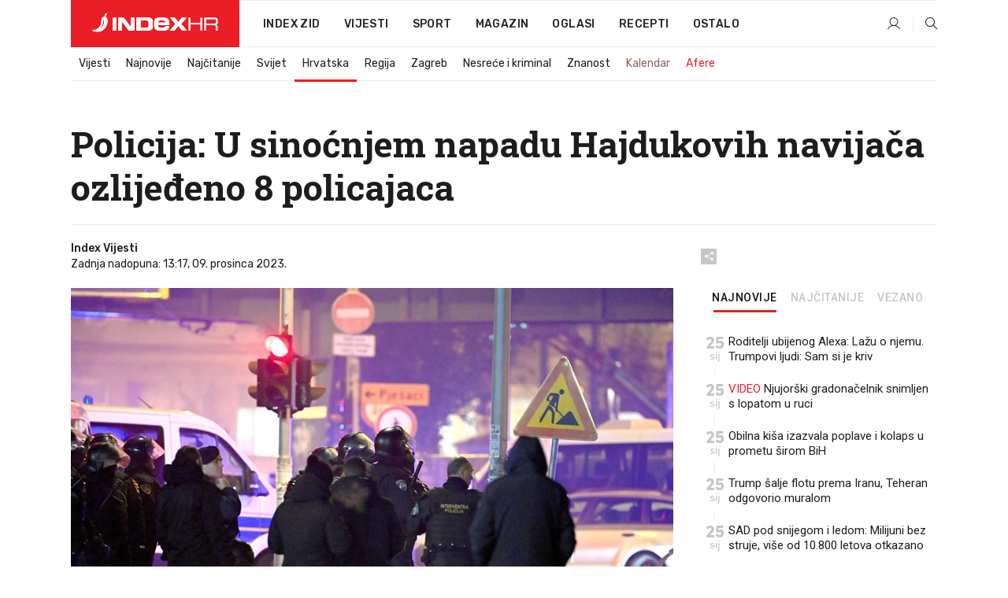

--- FILE ---
content_type: text/html; charset=utf-8
request_url: https://www.index.hr/vijesti/clanak/policija-u-sinocnjem-napadu-hajdukovih-navijaca-ozlijedjeno-8-policajaca/2519489.aspx
body_size: 25719
content:


<!DOCTYPE html>
<html lang="hr">
<head>
    <!--detect slow internet connection-->
<script type="text/javascript">
    var IS_SLOW_INTERNET = false;
    var SLOW_INTERNET_THRESHOLD = 5000;//ms
    var slowLoadTimeout = window.setTimeout(function () {
        IS_SLOW_INTERNET = true;
    }, SLOW_INTERNET_THRESHOLD);

    window.addEventListener('load', function () {
        window.clearTimeout(slowLoadTimeout);
    }, false);
</script>

    <meta charset="utf-8" />
    <meta name="viewport" content="width=device-width,height=device-height, initial-scale=1.0">
    <title>Policija: U sinoćnjem napadu Hajdukovih navijača ozlijeđeno 8 policajaca - Index.hr</title>
    <!--todo: remove on production-->
    <meta name="description" content="ZAGREBAČKA policija izvijestila je o napadu Hajdukovih navijača na policijske službenike jučer nakon utakmice Lokomotive i Hajduka u Kranjčevićevoj.">
    <meta property="fb:app_id" content="216060115209819">
    <meta name="robots" content="max-image-preview:large">
    <meta name="referrer" content="no-referrer-when-downgrade">

    <link rel="preload" href="//micro.rubiconproject.com/prebid/dynamic/26072.js" as="script" />
    <link rel="preload" href="https://pagead2.googlesyndication.com/tag/js/gpt.js" as="script" />

     <!--adblock detection-->
<script src="/Scripts/adblockDetect/ads.js"></script>
    

<script>
    window.constants = window.constants || {};
    window.constants.statsServiceHost = 'https://stats.index.hr';
    window.constants.socketsHost = 'https://sockets.index.hr';
    window.constants.chatHost = 'https://chat.index.hr';
    window.constants.interactiveHost = 'https://interactive.index.hr';
    window.constants.ssoAuthority = 'https://sso.index.hr/';
</script>

    <link rel='preconnect' href='https://fonts.googleapis.com' crossorigin>
    <link href="https://fonts.googleapis.com/css2?family=Roboto+Slab:wght@400;500;700;800&family=Roboto:wght@300;400;500;700;900&family=Rubik:wght@300;400;500;600;700&family=EB+Garamond:wght@600;700;800" rel="preload" as="style">
    <link href="https://fonts.googleapis.com/css2?family=Roboto+Slab:wght@400;500;700;800&family=Roboto:wght@300;400;500;700;900&family=Rubik:wght@300;400;500;600;700&family=EB+Garamond:wght@600;700;800" rel="stylesheet">

    

        <link href="/Content/desktop-bundle.min.css?v=3cf646b8-cdbe-4373-9a30-d6344dc33958" rel="preload" as="style" />
        <link href="/Content/desktop-bundle.min.css?v=3cf646b8-cdbe-4373-9a30-d6344dc33958" rel="stylesheet" />

    <link href="/Scripts/desktop-bundle.min.js?v=3cf646b8-cdbe-4373-9a30-d6344dc33958" rel="preload" as="script" />
    <script src="/Scripts/desktop-bundle.min.js?v=3cf646b8-cdbe-4373-9a30-d6344dc33958"></script>

        <!--recover ads, if adblock detected-->
<!--adpushup recovery-->
<script data-cfasync="false" type="text/javascript">
    if (!accountService.UserHasPremium()) {
        (function (w, d) { var s = d.createElement('script'); s.src = '//delivery.adrecover.com/41144/adRecover.js'; s.type = 'text/javascript'; s.async = true; (d.getElementsByTagName('head')[0] || d.getElementsByTagName('body')[0]).appendChild(s); })(window, document);
    }
</script>


    <script>
        if (accountService.UserHasPremium()) {
            const style = document.createElement('style');
            style.textContent = `
                .js-slot-container,
                .js-slot-loader,
                .reserve-height {
                    display: none !important;
                }
            `;
            document.head.appendChild(style);
        }
    </script>

    
<script>
    !function (e, o, n, i) { if (!e) { e = e || {}, window.permutive = e, e.q = []; var t = function () { return ([1e7] + -1e3 + -4e3 + -8e3 + -1e11).replace(/[018]/g, function (e) { return (e ^ (window.crypto || window.msCrypto).getRandomValues(new Uint8Array(1))[0] & 15 >> e / 4).toString(16) }) }; e.config = i || {}, e.config.apiKey = o, e.config.workspaceId = n, e.config.environment = e.config.environment || "production", (window.crypto || window.msCrypto) && (e.config.viewId = t()); for (var g = ["addon", "identify", "track", "trigger", "query", "segment", "segments", "ready", "on", "once", "user", "consent"], r = 0; r < g.length; r++) { var w = g[r]; e[w] = function (o) { return function () { var n = Array.prototype.slice.call(arguments, 0); e.q.push({ functionName: o, arguments: n }) } }(w) } } }(window.permutive, "cd150efe-ff8f-4596-bfca-1c8765fae796", "b4d7f9ad-9746-4daa-b552-8205ef41f49d", { "consentRequired": true });
    window.googletag = window.googletag || {}, window.googletag.cmd = window.googletag.cmd || [], window.googletag.cmd.push(function () { if (0 === window.googletag.pubads().getTargeting("permutive").length) { var e = window.localStorage.getItem("_pdfps"); window.googletag.pubads().setTargeting("permutive", e ? JSON.parse(e) : []); var o = window.localStorage.getItem("permutive-id"); o && (window.googletag.pubads().setTargeting("puid", o), window.googletag.pubads().setTargeting("ptime", Date.now().toString())), window.permutive.config.viewId && window.googletag.pubads().setTargeting("prmtvvid", window.permutive.config.viewId), window.permutive.config.workspaceId && window.googletag.pubads().setTargeting("prmtvwid", window.permutive.config.workspaceId) } });
    
</script>
<script async src="https://b4d7f9ad-9746-4daa-b552-8205ef41f49d.edge.permutive.app/b4d7f9ad-9746-4daa-b552-8205ef41f49d-web.js"></script>


    

<script type="text/javascript" src="https://interactive.index.hr/js/embed/interactive.min.js"></script>
<script>
    var $inin = $inin || {};

    $inin.config = {
        log: false,
        enabled: false
    }

    var $ininque = $ininque || [];

    var userPPID = accountService.GetUserPPID();

    if (userPPID){
        $inin.setClientUserId(userPPID);
    }

    $inin.enable();
</script>

    <!-- Global site tag (gtag.js) - Google Analytics -->
<script type="didomi/javascript" async src="https://www.googletagmanager.com/gtag/js?id=G-5ZTNWH8GVX"></script>
<script>
    window.dataLayer = window.dataLayer || [];
    function gtag() { dataLayer.push(arguments); }
    gtag('js', new Date());

    gtag('config', 'G-5ZTNWH8GVX');
</script>

        <script src="https://freshatl.azurewebsites.net/js/fresh-atl.js" async></script>

    <script>
        var googletag = googletag || {};
        googletag.cmd = googletag.cmd || [];
    </script>

    
        


<!-- Make sure this is inserted before your GPT tag -->
<script>
    var amazonAdSlots = [];

    amazonAdSlots.push({
        slotID: 'DA_L',
        slotName: '/21703950087/DA_vijesti_L',
        sizes: [[300, 250]]
    });

    amazonAdSlots.push({
        slotID: 'DA_R',
        slotName: '/21703950087/DA_vijesti_R',
        sizes: [[300, 250]]
    });

    amazonAdSlots.push({
        slotID: 'DA3',
        slotName: '/21703950087/DA3_vijesti',
        sizes: [[300, 250], [300, 600]]
    });

    amazonAdSlots.push({
        slotID: 'DA4',
        slotName: '/21703950087/DA4_vijesti',
        sizes: [[970, 90], [728, 90], [970, 250]]
    });


            amazonAdSlots.push({
                slotID: 'dfp-DIA',
                slotName: '/21703950087/DIA_vijesti',
                sizes: [[761, 152], [760, 200], [300, 250], [620, 350], [760, 150]]
            });

            amazonAdSlots.push({
                slotID: 'DA4',
                slotName: '/21703950087/DA_long',
                sizes: [[300, 250]]
            });
        </script>



    

<script type="text/javascript">
    window.gdprAppliesGlobally = true; (function () {
        function a(e) {
            if (!window.frames[e]) {
                if (document.body && document.body.firstChild) { var t = document.body; var n = document.createElement("iframe"); n.style.display = "none"; n.name = e; n.title = e; t.insertBefore(n, t.firstChild) }
                else { setTimeout(function () { a(e) }, 5) }
            }
        } function e(n, r, o, c, s) {
            function e(e, t, n, a) { if (typeof n !== "function") { return } if (!window[r]) { window[r] = [] } var i = false; if (s) { i = s(e, t, n) } if (!i) { window[r].push({ command: e, parameter: t, callback: n, version: a }) } } e.stub = true; function t(a) {
                if (!window[n] || window[n].stub !== true) { return } if (!a.data) { return }
                var i = typeof a.data === "string"; var e; try { e = i ? JSON.parse(a.data) : a.data } catch (t) { return } if (e[o]) { var r = e[o]; window[n](r.command, r.parameter, function (e, t) { var n = {}; n[c] = { returnValue: e, success: t, callId: r.callId }; a.source.postMessage(i ? JSON.stringify(n) : n, "*") }, r.version) }
            }
            if (typeof window[n] !== "function") { window[n] = e; if (window.addEventListener) { window.addEventListener("message", t, false) } else { window.attachEvent("onmessage", t) } }
        } e("__tcfapi", "__tcfapiBuffer", "__tcfapiCall", "__tcfapiReturn"); a("__tcfapiLocator"); (function (e) {
            var t = document.createElement("script"); t.id = "spcloader"; t.type = "text/javascript"; t.async = true; t.src = "https://sdk.privacy-center.org/" + e + "/loader.js?target=" + document.location.hostname; t.charset = "utf-8"; var n = document.getElementsByTagName("script")[0]; n.parentNode.insertBefore(t, n)
        })("02757520-ed8b-4c54-8bfd-4a5f5548de98")
    })();</script>


<!--didomi-->
<!--end-->


    <script>
        googletag.cmd.push(function() {
                
    googletag.pubads().setTargeting('rubrika', 'vijesti');
    googletag.pubads().setTargeting('articleId', '2519489');
    googletag.pubads().setTargeting('Rijeci_iz_naslova', ["policija","sinoćnjem","napadu","hajdukovih","navijača","ozlijeđeno","policajaca"]);
    googletag.pubads().setTargeting('chat', 'no');
    googletag.pubads().setTargeting('paragrafX', '10');

    ;


            googletag.pubads().setTargeting('podrubrikaId', ["22","46"]);
        

            googletag.pubads().setTargeting('authorId', ["141"]);
        

            googletag.pubads().setTargeting('tagId', ["5164","5760","14151","23043","93703","152977"]);
        ;
        });
    </script>

    
<script>
    var mainIndexDomainPath = "https://www.index.hr" + window.location.pathname;

    googletag.cmd.push(function () {
        googletag.pubads().disableInitialLoad();
        googletag.pubads().enableSingleRequest();
        googletag.pubads().collapseEmptyDivs(true);
        googletag.pubads().setTargeting('projekt', 'index');
        googletag.pubads().setTargeting('referer', '');
        googletag.pubads().setTargeting('hostname', 'www.index.hr');
        googletag.pubads().setTargeting('ar_1', 'false');
        googletag.pubads().setTargeting('ab_test', '');
        googletag.pubads().setTargeting('prebid', 'demand manager');

        if ('cookieDeprecationLabel' in navigator) {
            navigator.cookieDeprecationLabel.getValue().then((label) => {
                googletag.pubads().setTargeting('TPC', label);
            });
        }
        else {
            googletag.pubads().setTargeting('TPC', 'none');
        }

    });

    googleTagService.AddSlotRenderEndedListener();
</script>
    <script type='text/javascript' src='//static.criteo.net/js/ld/publishertag.js'></script>

    <meta property="og:title" content="Policija: U sino&#x107;njem napadu Hajdukovih navija&#x10D;a ozlije&#x111;eno 8 policajaca" />
    <meta property="og:description" content="ZAGREBA&#x10C;KA policija izvijestila je o napadu Hajdukovih navija&#x10D;a na policijske slu&#x17E;benike ju&#x10D;er nakon utakmice Lokomotive i Hajduka u Kranj&#x10D;evi&#x107;evoj." />
    <meta property="og:image" content="https://ip.index.hr/remote/bucket.index.hr/b/index/1e0a149c-9ee0-4a6a-9fd9-d24136be54b8.jpg?fb_wtrmrk=vijesti.jpg&amp;width=1200&amp;height=630&amp;mode=crop&amp;format=png" />
    <meta property="og:image:width" content="1200" />
    <meta property="og:image:height" content="630" />

    <meta name="twitter:card" content="summary_large_image">
    <meta name="twitter:site" content="@indexhr">
    <meta name="twitter:title" content="Policija: U sino&#x107;njem napadu Hajdukovih navija&#x10D;a ozlije&#x111;eno 8 policajaca">
    <meta name="twitter:description" content="ZAGREBA&#x10C;KA policija izvijestila je o napadu Hajdukovih navija&#x10D;a na policijske slu&#x17E;benike ju&#x10D;er nakon utakmice Lokomotive i Hajduka u Kranj&#x10D;evi&#x107;evoj.">
    <meta name="twitter:image" content="https://ip.index.hr/remote/bucket.index.hr/b/index/1e0a149c-9ee0-4a6a-9fd9-d24136be54b8.jpg?fb_wtrmrk=vijesti.jpg&amp;width=1200&amp;height=630&amp;mode=crop&amp;format=png">

    <script type="application/ld&#x2B;json">
        {"@context":"https://schema.org","@type":"WebSite","name":"Index.hr","potentialAction":{"@type":"SearchAction","target":"https://www.index.hr/trazi.aspx?upit={search_term_string}","query-input":"required name=search_term_string"},"url":"https://www.index.hr/"}
    </script>
    <script type="application/ld&#x2B;json">
        {"@context":"https://schema.org","@type":"Organization","name":"Index.hr","sameAs":["https://www.facebook.com/index.hr/","https://twitter.com/indexhr","https://www.youtube.com/channel/UCUp6H4ko32XqnV_6MOPunBA"],"url":"https://www.index.hr/","logo":{"@type":"ImageObject","url":"https://www.index.hr/Content/img/logo/index_logo_112x112.png"}}
    </script>

    <!-- Meta Pixel Code -->
<script>
    !function (f, b, e, v, n, t, s) {
        if (f.fbq) return; n = f.fbq = function () {
            n.callMethod ?
                n.callMethod.apply(n, arguments) : n.queue.push(arguments)
        };
        if (!f._fbq) f._fbq = n; n.push = n; n.loaded = !0; n.version = '2.0';
        n.queue = []; t = b.createElement(e); t.async = !0;
        t.src = v; s = b.getElementsByTagName(e)[0];
        s.parentNode.insertBefore(t, s)
    }(window, document, 'script',
        'https://connect.facebook.net/en_US/fbevents.js');
    fbq('init', '1418122964915670');
    fbq('track', 'PageView');
</script>
<noscript>
    <img height="1" width="1" style="display:none"
         src="https://www.facebook.com/tr?id=1418122964915670&ev=PageView&noscript=1" />
</noscript>
<!-- End Meta Pixel Code -->


    <script src="https://apetite.index.hr/bundles/apetite.js"></script>
    <script>
        var apetite = new AnalyticsPetite({ host: 'https://apetite.index.hr' });
        
                        apetite.setCategory('vijesti');
                        apetite.setArticleId('a-2519489');

        apetite.collect();
    </script>

    
    <link href="/Content/bootstrap-rating.css" rel="stylesheet" />
    <script async src='https://www.google.com/recaptcha/api.js'></script>

        <link rel="canonical" href="https://www.index.hr/vijesti/clanak/policija-u-sinocnjem-napadu-hajdukovih-navijaca-ozlijedjeno-8-policajaca/2519489.aspx">
        <link rel="alternate" href="https://www.index.hr/mobile/vijesti/clanak/policija-u-sinocnjem-napadu-hajdukovih-navijaca-ozlijedjeno-8-policajaca/2519489.aspx">

    <link rel="og:url" href="https://www.index.hr/clanak.aspx?id=2519489">


        <link rel="amphtml" href="https://www.index.hr/amp/vijesti/clanak/policija-u-sinocnjem-napadu-hajdukovih-navijaca-ozlijedjeno-8-policajaca/2519489.aspx">

    <meta property="og:type" content="article" />
    <meta property="og:url" content="https://www.index.hr/clanak.aspx?id=2519489">

    <script type="application/ld&#x2B;json">
        {"@context":"https://schema.org","@type":"WebPage","name":"Policija: U sinoćnjem napadu Hajdukovih navijača ozlijeđeno 8 policajaca","description":"ZAGREBAČKA policija izvijestila je o napadu Hajdukovih navijača na policijske službenike jučer nakon utakmice Lokomotive i Hajduka u Kranjčevićevoj.","url":"https://www.index.hr/","publisher":{"@type":"Organization","name":"Index.hr","sameAs":["https://www.facebook.com/index.hr/","https://twitter.com/indexhr","https://www.youtube.com/channel/UCUp6H4ko32XqnV_6MOPunBA"],"url":"https://www.index.hr/","logo":{"@type":"ImageObject","url":"https://www.index.hr/Content/img/logo/index_logo_112x112.png"}}}
    </script>
    <script type="application/ld&#x2B;json">
        {"@context":"https://schema.org","@type":"BreadcrumbList","itemListElement":[{"@type":"ListItem","name":"Index.hr","item":{"@type":"Thing","@id":"https://www.index.hr"},"position":1},{"@type":"ListItem","name":"Vijesti","item":{"@type":"Thing","@id":"https://www.index.hr/vijesti"},"position":2},{"@type":"ListItem","name":"Hrvatska","item":{"@type":"Thing","@id":"https://www.index.hr/vijesti/rubrika/hrvatska/22.aspx"},"position":3},{"@type":"ListItem","name":"Policija: U sinoćnjem napadu Hajdukovih navijača ozlijeđeno 8 policajaca","item":{"@type":"Thing","@id":"https://www.index.hr/vijesti/clanak/policija-u-sinocnjem-napadu-hajdukovih-navijaca-ozlijedjeno-8-policajaca/2519489.aspx"},"position":4}]}
    </script>
    <script type="application/ld&#x2B;json">
        {"@context":"https://schema.org","@type":"NewsArticle","name":"Policija: U sinoćnjem napadu Hajdukovih navijača ozlijeđeno 8 policajaca","description":"ZAGREBAČKA policija izvijestila je o napadu Hajdukovih navijača na policijske službenike jučer nakon utakmice Lokomotive i Hajduka u Kranjčevićevoj.","image":{"@type":"ImageObject","url":"https://ip.index.hr/remote/bucket.index.hr/b/index/1e0a149c-9ee0-4a6a-9fd9-d24136be54b8.jpg","height":885,"width":1200},"mainEntityOfPage":{"@type":"WebPage","name":"Policija: U sinoćnjem napadu Hajdukovih navijača ozlijeđeno 8 policajaca","description":"ZAGREBAČKA policija izvijestila je o napadu Hajdukovih navijača na policijske službenike jučer nakon utakmice Lokomotive i Hajduka u Kranjčevićevoj.","url":"https://www.index.hr/vijesti/clanak/policija-u-sinocnjem-napadu-hajdukovih-navijaca-ozlijedjeno-8-policajaca/2519489.aspx","publisher":{"@type":"Organization","name":"Index.hr","sameAs":["https://www.facebook.com/index.hr/","https://twitter.com/indexhr","https://www.youtube.com/channel/UCUp6H4ko32XqnV_6MOPunBA"],"url":"https://www.index.hr/","logo":{"@type":"ImageObject","url":"https://www.index.hr/Content/img/logo/index_logo_112x112.png"}}},"url":"https://www.index.hr/vijesti/clanak/policija-u-sinocnjem-napadu-hajdukovih-navijaca-ozlijedjeno-8-policajaca/2519489.aspx","author":{"@type":"Organization","name":"Index.hr","sameAs":["https://www.facebook.com/index.hr/","https://twitter.com/indexhr","https://www.youtube.com/channel/UCUp6H4ko32XqnV_6MOPunBA"],"url":"https://www.index.hr/","logo":{"@type":"ImageObject","url":"https://www.index.hr/Content/img/logo/index_logo_112x112.png"}},"dateModified":"2023-12-09","datePublished":"2023-12-09","headline":"Policija: U sinoćnjem napadu Hajdukovih navijača ozlijeđeno 8 policajaca","isAccessibleForFree":true,"keywords":"navijači,torcida,huligani,PU zagrebačka,policijanavijači,sukobnavijači","publisher":{"@type":"Organization","name":"Index.hr","sameAs":["https://www.facebook.com/index.hr/","https://twitter.com/indexhr","https://www.youtube.com/channel/UCUp6H4ko32XqnV_6MOPunBA"],"url":"https://www.index.hr/","logo":{"@type":"ImageObject","url":"https://www.index.hr/Content/img/logo/index_logo_112x112.png"}},"isPartOf":{"@type":["NewsArticle"],"name":"Index.hr","productID":"CAoiEN-u-SQZulOA8lpEXJtZjRU:index_premium"}}
    </script>

    <script src="https://cdnjs.cloudflare.com/ajax/libs/fingerprintjs2/1.6.1/fingerprint2.min.js"></script>

        <link rel="preload" as="image" imagesrcset="https://ip.index.hr/remote/bucket.index.hr/b/index/1e0a149c-9ee0-4a6a-9fd9-d24136be54b8.jpg?width=765&amp;height=564">

        <script type="text/javascript">
            window._taboola = window._taboola || [];
            _taboola.push({ article: 'auto' });
            !function (e, f, u, i) {
                if (!document.getElementById(i)) {
                    e.async = 1;
                    e.src = u;
                    e.id = i;
                    f.parentNode.insertBefore(e, f);
                }
            }(document.createElement('script'),
                document.getElementsByTagName('script')[0],
                '//cdn.taboola.com/libtrc/indexhr-en/loader.js',
                'tb_loader_script');
            if (window.performance && typeof window.performance.mark == 'function') { window.performance.mark('tbl_ic'); }
        </script>

    <script>
        bridPlayerService.AddKeyValueIntoMacros('rubrika', 'vijesti');
        bridPlayerService.AddKeyValueIntoMacros('projekt', 'index');
    </script>

</head>
<body>
    <script>
    window.fbAsyncInit = function () {
        FB.init({
            appId: '216060115209819',
            xfbml: true,
            version: 'v19.0'
        });
    };
</script>
<script async defer crossorigin="anonymous" src="https://connect.facebook.net/hr_HR/sdk.js"></script>
    <!--OpenX-->
<iframe src="//u.openx.net/w/1.0/pd?ph=&cb=78f1f554-d44e-4c32-baea-460dfaf7635c&gdpr=1&gdpr_consent=2" style="display:none;width:0;height:0;border:0; border:none;"></iframe>

        




    <div class="main-container no-padding main-content-bg">
                

<div class="google-billboard-top">
    <!-- /21703950087/DB1 -->
    <div id='DB1' class="js-slot-container" data-css-class="google-box bottom-margin-60">
        <script>
            googletag.cmd.push(function () {
                googletag.defineSlot('/21703950087/DB1', [[970, 250], [970, 500], [970, 90], [728, 90], [800, 250], [1, 1]], 'DB1').addService(googletag.pubads());

                googletag.display('DB1');
            });
        </script>
    </div>
</div>

    </div>

    


<header class="main-menu-container">
    <div class="float-menu no-height" style="" menu-fix-top>
        <div class="main-container no-height clearfix">
            <div class="main-menu no-height">
                    <h1 class="js-logo logo vijesti-gradient-bg">
                        <img class="main" src="/Content/img/logo/index_main.svg" alt="index.hr" />
                        <img class="small" src="/Content/img/logo/paprika_logo.svg" alt="index.hr" />
                        <a class="homepage-link" href="/" title="index.hr"> </a>
                    </h1>
                <nav class="menu-holder clearfix" aria-label="Glavna navigacija">
                    <ul>
                        <li>
                            <a class="main-text-hover no-drop" href="/zid"> Index Zid</a>
                        </li>

                        <li>
                            <a class="vijesti-text-hover" href="/vijesti">
                                Vijesti
                            </a>
                        </li>
                        <li>
                            <a class="sport-text-hover" href="/sport">
                                Sport
                            </a>
                        </li>
                        <li class="menu-drop">
                            <span class="expandable magazin-text-hover">Magazin</span>
                            <ul class="dropdown-content display-none">
                                <li class="magazin-bg-hover">
                                    <a href="/magazin">
                                        Magazin
                                    </a>
                                </li>
                                <li class="shopping-bg-gradient-hover">
                                    <a href="/shopping">
                                        Shopping
                                    </a>
                                </li>
                                <li class="ljubimci-bg-hover">
                                    <a href="/ljubimci">
                                        Ljubimci
                                    </a>
                                </li>
                                <li class="food-bg-hover">
                                    <a href="/food">
                                        Food
                                    </a>
                                </li>
                                <li class="mame-bg-hover">
                                    <a href="/mame">
                                        Mame
                                    </a>
                                </li>
                                <li class="auto-bg-gradient-hover">
                                    <a href="/auto">
                                        Auto
                                    </a>
                                </li>
                                <li class="fit-bg-hover">
                                    <a href="/fit">
                                        Fit
                                    </a>
                                </li>
                                <li class="chill-bg-hover">
                                    <a href="/chill">
                                        Chill
                                    </a>
                                </li>
                                <li class="horoskop-bg-hover">
                                    <a href="/horoskop">
                                        Horoskop
                                    </a>
                                </li>
                            </ul>
                        </li>
                        <li>
                            <a class="oglasi-text-hover" href="https://www.index.hr/oglasi">
                                Oglasi
                            </a>
                        </li>
                        <li>
                            <a class="recepti-text-hover" href="https://recepti.index.hr">
                                Recepti
                            </a>
                        </li>
                        <li class="menu-drop">
                            <span class="expandable">Ostalo</span>
                            <ul class="dropdown-content ostalo display-none">
                                <li class="main-bg-hover">
                                    <a href="https://jobs.index.hr/">
                                        Zaposli se na Indexu
                                    </a>
                                </li>
                                <li class="lajkhr-bg-hover">
                                    <a href="https://www.index.hr/lajk/">
                                        Lajk.hr
                                    </a>
                                </li>
                                <li class="vjezbe-bg-hover">
                                    <a href="https://vjezbe.index.hr">
                                        Vježbe
                                    </a>
                                </li>
                                <li class="main-bg-hover">
                                    <a href="/info/tecaj">
                                        Tečaj
                                    </a>
                                </li>
                                <li class="main-bg-hover">
                                    <a href="/info/tv">
                                        TV program
                                    </a>
                                </li>
                                <li class="main-bg-hover">
                                    <a href="/info/kino">
                                        Kino
                                    </a>
                                </li>
                                <li class="main-bg-hover">
                                    <a href="/info/vrijeme">
                                        Vrijeme
                                    </a>
                                </li>
                                <li class="kalendar-bg-hover">
                                    <a href="/kalendar">
                                        Kalendar
                                    </a>
                                </li>
                            </ul>
                        </li>
                    </ul>
                    <ul class="right-part">
                        <li id="login-menu" class="menu-drop">
                            


<div id="menu-login"
     v-scope
     v-cloak
     @mounted="onLoad">
    <div v-if="userInfo !== null && userInfo.IsLoggedIn === true">
        <div class="user-menu expandable no-padding">
            <div v-if="userInfo.ProfileImage === null" class="initials-holder separator center-aligner">
                <div class="initials center-aligner">
                    {{userInfo.Initials}}
                </div>
                <div class="user-firstname">
                    {{userInfo.FirstName}}
                </div>
            </div>

            <div v-if="userInfo.ProfileImage !== null" class="avatar separator center-aligner">
                <img :src="'https://ip.index.hr/remote/bucket.index.hr/b/index/' + userInfo.ProfileImage + '?width=20&height=20&mode=crop'" />
                <div class="user-firstname">
                    {{userInfo.FirstName}}
                </div>
            </div>
        </div>
        <ul class="dropdown-content display-none">
            <li class="main-bg-hover">
                <a href="/profil">Moj profil</a>
            </li>
            <li class="main-bg-hover">
                <a :href="'https://sso.index.hr/' + 'account/dashboard?redirect_hint=' + 'https%3A%2F%2Fwww.index.hr%2Fvijesti%2Fclanak%2Fpolicija-u-sinocnjem-napadu-hajdukovih-navijaca-ozlijedjeno-8-policajaca%2F2519489.aspx'">Upravljanje računom</a>
            </li>
            <li class="main-bg-hover">
                <a @click="logout">Odjavite se</a>
            </li>
        </ul>
    </div>

    <div v-if="userInfo === null || userInfo.IsLoggedIn === false" @click="login" class="user-menu no-padding">
        <div class="login-btn separator">
            <i class="index-user-alt"></i>
        </div>
    </div>
</div>

<script>
    PetiteVue.createApp({
        userInfo: {},
        onLoad() {
            var self = this;

            var userInfoCookie = accountService.GetUserInfo();

            var userHasPremium = accountService.UserHasPremium();
            googleEventService.CreateCustomEventGA4("user_data", "has_premium", userHasPremium);

            if (userInfoCookie != null) {
                if (userInfoCookie.HasPremium === undefined) {
                    accountService.DeleteMetaCookie();

                    accountService.CreateMetaCookie()
                    .then(function (response) {
                        self.userInfo = accountService.GetUserInfo();
                    });
                }
                else if (userInfoCookie.IsLoggedIn === true) {
                    userApiService.getPremiumStatus()
                    .then(function (response) {
                        if (response.data.HasPremium != userInfoCookie.HasPremium) {
                            accountService.DeleteMetaCookie();

                            accountService.CreateMetaCookie()
                            .then(function (response) {
                                self.userInfo = accountService.GetUserInfo();
                            });
                        }
                    });
                }
                else {
                    self.userInfo = accountService.GetUserInfo();
                }
            }
            else {
                accountService.CreateMetaCookie()
                .then(function (response) {
                    self.userInfo = accountService.GetUserInfo();
                });
            }
        },
        login() {
            globalDirectives.ShowLoginPopup()
        },
        logout() {
            accountService.Logout('/profil/odjava')
        }
    }).mount("#menu-login");
</script>

                        </li>
                        <li>
                            <a href="/trazi.aspx" class="menu-icon btn-open-search"><i class="index-magnifier"></i></a>
                        </li>
                    </ul>
                </nav>
            </div>
        </div>
    </div>

        


    <div class="sub-menu-container main-container">
        <div class="sub-menu-holder scroll-menu-arrows-holder" data-animate-width="200">
            <ul class="sub-menu scroll-menu clearfix">
                    <li class="sub-menu-item scroll-menu-item vijesti-border-bottom ">
                        <a class="" href="/vijesti">Vijesti</a>
                    </li>
                    <li class="sub-menu-item scroll-menu-item vijesti-border-bottom ">
                        <a class="" href="/najnovije?kategorija=3">Najnovije</a>
                    </li>
                    <li class="sub-menu-item scroll-menu-item vijesti-border-bottom ">
                        <a class="" href="/najcitanije?kategorija=3">Naj&#x10D;itanije</a>
                    </li>
                    <li class="sub-menu-item scroll-menu-item vijesti-border-bottom ">
                        <a class="" href="/vijesti/rubrika/svijet/23.aspx">Svijet</a>
                    </li>
                    <li class="sub-menu-item scroll-menu-item vijesti-border-bottom active">
                        <a class="" href="/vijesti/rubrika/hrvatska/22.aspx">Hrvatska</a>
                    </li>
                    <li class="sub-menu-item scroll-menu-item vijesti-border-bottom ">
                        <a class="" href="/vijesti/rubrika/regija/1540.aspx">Regija</a>
                    </li>
                    <li class="sub-menu-item scroll-menu-item vijesti-border-bottom ">
                        <a class="" href="/vijesti/rubrika/zagreb/1553.aspx">Zagreb</a>
                    </li>
                    <li class="sub-menu-item scroll-menu-item vijesti-border-bottom ">
                        <a class="" href="/vijesti/rubrika/nesrece-i-kriminal/46.aspx">Nesre&#x107;e i kriminal</a>
                    </li>
                    <li class="sub-menu-item scroll-menu-item vijesti-border-bottom ">
                        <a class="" href="/vijesti/rubrika/znanost/1722.aspx">Znanost</a>
                    </li>
                    <li class="sub-menu-item scroll-menu-item vijesti-border-bottom ">
                        <a class="kalendar-text kalendar-text-hover" href="/kalendar">Kalendar</a>
                    </li>
                    <li class="sub-menu-item scroll-menu-item vijesti-border-bottom ">
                        <a class="vijesti-text vijesti-text-hover" href="/afere">Afere</a>
                    </li>
            </ul>
            <div class="scroll-menu-arrows display-none">
                <div class="navigation-arrow left-arrow disabled vijesti-text-hover"><i class="index-arrow-left"></i></div>
                <div class="navigation-arrow right-arrow disabled vijesti-text-hover"><i class="index-arrow-right"></i></div>
            </div>
        </div>
    </div>

</header>


        <div class="dfp-left-column">
            

<!-- /21703950087/D_sky_L -->
<div id='D_sky_L' class="js-slot-container" data-css-class="google-box">
    <script>
        googletag.cmd.push(function () {
            googletag.defineSlot('/21703950087/D_sky_L', [[300, 600], [160, 600]], 'D_sky_L').addService(googletag.pubads());
            googletag.display('D_sky_L');
        });
    </script>
</div>
        </div>

    <main>
        







    


<div class="js-slot-container" data-has-close-btn="true">
    <div class="js-slot-close-btn dfp-close-btn dfp-close-btn-fixed display-none">
        <div class="close-btn-creative">
            <i class="index-close"></i>
        </div>
    </div>

    <!-- /21703950087/D_sticky -->
    <div id='D_sticky' class="js-slot-holder" data-css-class="google-box bottom-sticky">
        <script>
            googletag.cmd.push(function () {
                googletag.defineSlot('/21703950087/D_sticky_all', [[1200, 150], [728, 90], [970, 250], [970, 90], [1, 1]], 'D_sticky').addService(googletag.pubads());

                googletag.display('D_sticky');
            });
        </script>
    </div>
</div>



<style>
    .main-container {
        max-width: 1140px;
    }

    .dfp-left-column {
        margin-right: 570px;
    }

    .dfp-right-column {
        margin-left: 570px;
    }
</style>

<article class="article-container"  data-breakrows="10" data-author="[141]">
    <div class="article-header-code">
        
    </div>

    <div class="article-holder main-container main-content-bg ">






        <header class="article-title-holder">
            


<h1 class="vijesti-text-parsed title js-main-title">
    Policija: U sinoćnjem napadu Hajdukovih navijača ozlijeđeno 8 policajaca
</h1>

<div class="article-info flex">
    <div class="author-holder flex">

        <div class="flex-1">
                <div class="author-name flex">
                    Index Vijesti

                </div>

            <div>
                Zadnja nadopuna: 13:17, 09. prosinca 2023.
            </div>
        </div>
    </div>
    <div class="social-holder flex">
        <div class="other"><i class="index-share"></i></div>
        


<div class="share-buttons-holder display-none clearfix">
    <div class="facebook-bg share-button" share-button data-share-action="facebook" data-article-id="2519489" data-facebook-url="https://www.index.hr/clanak.aspx?id=2519489">
        <i class="index-facebook"></i>
    </div>

    <script type="text/javascript" async src="https://platform.twitter.com/widgets.js"></script>
    <a class="share-button x-bg" share-button data-share-action="twitter" data-article-id="2519489" href="https://twitter.com/intent/tweet?url=https://www.index.hr/clanak.aspx?id=2519489&via=indexhr&text=Policija: U sino&#x107;njem napadu Hajdukovih navija&#x10D;a ozlije&#x111;eno 8 policajaca&size=large">
        <i class="index-x"></i>
    </a>

    <script type="text/javascript" async defer src="//assets.pinterest.com/js/pinit.js"></script>

    <a class="share-button pinterest-bg pin-it-button" share-button data-share-action="pinterest" data-article-id="2519489" href="http://pinterest.com/pin/create/button/?url=https://www.index.hr/clanak.aspx?id=2519489&media=https://ip.index.hr/remote/bucket.index.hr/b/index/1e0a149c-9ee0-4a6a-9fd9-d24136be54b8.jpg&description=Policija: U sino&#x107;njem napadu Hajdukovih navija&#x10D;a ozlije&#x111;eno 8 policajaca" data-pin-custom="true">
        <i class="index-pinterest"></i>
    </a>

    <a class="share-button gplus-bg" share-button data-share-action="gplus" data-article-id="2519489" href="https://plus.google.com/share?url=https://www.index.hr/clanak.aspx?id=2519489" onclick="javascript:window.open(this.href,'', 'menubar=no,toolbar=no,resizable=yes,scrollbars=yes,height=600,width=400');return false;">
        <i class="index-gplus"></i>
    </a>

    <a class="share-button linkedin-bg" share-button data-share-action="linkedin" data-article-id="2519489" href="https://www.linkedin.com/shareArticle?mini=true&url=https://www.index.hr/clanak.aspx?id=2519489&title=Policija: U sino&#x107;njem napadu Hajdukovih navija&#x10D;a ozlije&#x111;eno 8 policajaca&summary=ZAGREBA&#x10C;KA policija izvijestila je o napadu Hajdukovih navija&#x10D;a na policijske slu&#x17E;benike ju&#x10D;er nakon utakmice Lokomotive i Hajduka u Kranj&#x10D;evi&#x107;evoj.&source=Index.hr" onclick="javascript:window.open(this.href,'', 'menubar=no,toolbar=no,resizable=yes,scrollbars=yes,height=400,width=600');return false;">
        <i class="index-linkedIn"></i>
    </a>

    <a class="share-button mail-bg" share-button data-share-action="mail" data-article-id="2519489" href="mailto:?subject=Policija: U sino&#x107;njem napadu Hajdukovih navija&#x10D;a ozlije&#x111;eno 8 policajaca&body=https%3A%2F%2Fwww.index.hr%2Fclanak.aspx%3Fid%3D2519489" target="_blank">
        <i class="index-mail"></i>
    </a>

    <div class="share-button btn-close">
        <i class="index-close"></i>
    </div>
</div>
    </div>
</div>


        </header>

        <div class="top-part flex">
            <div class="left-part">
                        

<figure class="img-container">
        <div class="img-holder" style="padding-bottom: 73.73%;">
            <img class="img-responsive" src="https://ip.index.hr/remote/bucket.index.hr/b/index/1e0a149c-9ee0-4a6a-9fd9-d24136be54b8.jpg?width=765&amp;height=564" alt="Policija: U sino&#x107;njem napadu Hajdukovih navija&#x10D;a ozlije&#x111;eno 8 policajaca" />
        </div>

        <figcaption class="main-img-desc clearfix">
            <span></span>
                <span class="credits">Foto: Ronald Gor&#x161;i&#x107;/Cropix</span>
        </figcaption>
</figure>

                <div class="content-holder">
                            

<div class="js-slot-container" data-css-class="dfp-inarticle" data-disclaimer="true">
    <span class="js-slot-disclaimer ad-unit-text display-none">
        Tekst se nastavlja ispod oglasa
    </span>

    <div class="flex no-margin double">
        <!-- /21703950087/DA_top_L -->
        <div id="DA_top_L" class="no-margin">
            <script>
                googletag.cmd.push(function () {
                    googletag.defineSlot('/21703950087/DA_top_L', [[300, 250], [1, 1]], 'DA_top_L').addService(googletag.pubads());

                    googletag.display('DA_top_L');
                });
            </script>
        </div>

        <!-- /21703950087/DA_top_R -->
        <div id="DA_top_R" class="no-margin">
            <script>
                googletag.cmd.push(function () {
                    googletag.defineSlot('/21703950087/DA_top_R', [[300, 250], [1, 1]], 'DA_top_R').addService(googletag.pubads());

                    googletag.display('DA_top_R');
                });
            </script>
        </div>
    </div>
</div>


                    <div class="text-holder">
                            

<section class="text vijesti-link-underline js-smartocto" aria-label="Tekst članka">
    <p>ZAGREBAČKA policija izvijestila je o napadu Hajdukovih navijača na policijske službenike jučer nakon utakmice Lokomotive i Hajduka u Kranjčevićevoj.</p>

<p>Na utakmici je bilo oko 4500 gledatelja, od toga 1400 gostujućih.</p>

<p>Prema novim informacijama koje iznosi policija, lakše je ozlijeđeno osam policijskih službenika. Oštećena su tri službena policijska vozila i jedan osobni automobil.</p>

<p>"Osiguranje utakmice je vodila Policijska uprava zagrebačka s ciljem poduzimanja svih mjera i radnji kako bi utakmica s aspekta sigurnosti prošla u najboljem redu.</p>

<p>Policijski službenici su prije, za vrijeme i nakon osiguranja javnog okupljanja poduzimali niz operativnih mjera i radnji u njihovoj nadležnosti kako bi ostvarili sigurnosne uvjete za neometano održavanje javnog okupljanja.</p>

<p>Osiguranje do samog kraja utakmice proteklo je bez sigurnosnih izgreda, nakon čega je uslijedio razilazak posjetitelja", opisuje policija.</p>

<div class="js-slot-container reserve-height-with-disclaimer" data-css-class="dfp-inarticle" data-disclaimer="true" data-css-remove-after-render="reserve-height-with-disclaimer">
        <div class="js-slot-loader main-loader center-aligner">
            <div class="loader-animation"><div></div><div></div><div></div><div></div></div>
        </div>

    <span class="js-slot-disclaimer ad-unit-text display-none">
        Tekst se nastavlja ispod oglasa
    </span>

    <div class="flex no-margin double">
        <!-- /21703950087/DA_L -->
        <div id="DA_L" class="no-margin">
            <script>
                googletag.cmd.push(function () {
                    var slot = googletag.defineSlot('/21703950087/DA_L', [[320, 180], [300, 170], [250, 250], [200, 200], [320, 100], [300, 250], [300, 100], [300, 50], [1, 1]], 'DA_L').addService(googletag.pubads());

                    if ('True' == 'True') {
                        slot.setCollapseEmptyDiv(true, false);
                    }

                    googletag.display('DA_L');
                });
            </script>
        </div>

        <!-- /21703950087/DA_R -->
        <div id="DA_R" class="no-margin">
            <script>
                googletag.cmd.push(function () {
                    var slot = googletag.defineSlot('/21703950087/DA_R', [[320, 180], [300, 170], [250, 250], [200, 200], [320, 100], [300, 250], [300, 100], [300, 50], [1, 1]], 'DA_R').addService(googletag.pubads());

                    if ('True' == 'True') {
                        slot.setCollapseEmptyDiv(true, false);
                    }

                    googletag.display('DA_R');
                });
            </script>
        </div>
    </div>
</div>


<div class="js-editor-embed-container lazyload-content" data-lazyload-content="<iframe allow=&quot;autoplay; clipboard-write; encrypted-media; picture-in-picture; web-share&quot; allowfullscreen=&quot;true&quot; frameborder=&quot;0&quot; height=&quot;979&quot; scrolling=&quot;no&quot; src=&quot;https://www.facebook.com/plugins/video.php?href=https%3A%2F%2Fwww.facebook.com%2FTifoTribina%2Fvideos%2F1492761337965793%2F&amp;amp;width=734&amp;amp;show_text=false&amp;amp;height=979&amp;amp;appId&quot; style=&quot;border:none;overflow:hidden&quot; width=&quot;734&quot;></iframe>">

</div>

<h3>"Izravan napad na policiju"</h3>

<p>U policijskom priopćenju dalje piše kako je veća skupina navijača izravno napala policijske službenike koji su nadzirali izlazak gostujućih navijača s istočne tribine. Policajci su radi odbijanja napada na sebe upotrijebili sredstva prisile (tjelesna snaga, raspršivač s nadražujućom tvari i službena interventna palica - tonfa) i u kratkom vremenskom roku uspostavili povoljno stanje javnog reda i mira te osigurali odlazak navijača, bez daljnjih postupanja.</p>

<p>"Prije, za vrijeme i nakon utakmice u službene prostorije privedena su trojica gostujućih navijača, jedan zbog počinjenja prekršaja iz Zakona o prekršajima protiv javnog reda i mira, jedan zbog počinjenja prekršaja iz Zakona o sprečavanju nereda na športskim natjecanjima i jedan zbog sumnje u počinjenje kaznenog djela Napad na službenu osobu. U tijeku je kriminalističko istraživanje", kažu iz policije.</p>

<p>"Također, tijekom osiguravanja šire zone mjesta održavanja javnog okupljanja i centra grada Zagreba nisu zabilježeni negativni sigurnosni događaji, oštećenja imovine ni ozljeđivanja osoba, odnosno tijekom čitavog dana na području Zagreba nismo zabilježili niti jedan incident povezan s nogometnom utakmicom koji bi utjecao na stanje sigurnosti", dodaju.</p>

</section>


                        

<div class="article-report-container ">
    <div class="article-report-trigger" data-article-id="2519489">
        <div class="bullet-send-report-icon">
            <i class="index-send"></i>
        </div>
        Znate li nešto više o temi ili želite prijaviti grešku u tekstu? Kliknite <strong>ovdje</strong>.
        </div>
    <div class="popup-holder report-holder display-none">
        <div class="loading-container">
            <span class="img-helper"></span>
            <img src="/Content/img/loader_40px.gif" />
        </div>
    </div>
</div>

                        

<div class="article-call-to-action js-article-call-to-action">
    <div class="subtitle flex text-uppercase vijesti-text">
        <div class="flex first-part">
            <div class="subtitle__logo js-article-call-to-action-logo">Ovo je <i class="index-logo"></i>.</div>
            <div class="subtitle__nation js-article-call-to-action-nation">Homepage nacije.</div>
        </div>
        <div class="subtitle__visitors js-article-call-to-action-visitors" data-text="146.828 čitatelja danas."></div>
    </div>
    <div class="bullets">
        <div class="bullet-send-report-icon">
            <i class="index-send"></i>
        </div>
        Imate važnu priču? Javite se na <strong>desk@index.hr</strong> ili klikom <strong><a class="vijesti-text-hover" href="/posaljite-pricu?index_ref=article_vazna_prica">ovdje</a></strong>. Atraktivne fotografije i videe plaćamo.
    </div>
    <div class="bullets">
        <div class="bullet-send-report-icon">
            <i class="index-send"></i>
        </div>
        Želite raditi na Indexu? Prijavite se <strong><a class="vijesti-text-hover" href="https://jobs.index.hr?index_ref=article_index_jobs" target="_blank">ovdje</a></strong>.
    </div>
</div>

                        





                            

<!-- /21703950087/DIA -->
<div id="DIA" class="js-slot-container" data-css-class="google-box margin-top-20 top-padding border-top">
    <script>
        googletag.cmd.push(function () {
            googletag.defineSlot('/21703950087/DIA', [[300, 250], [336, 280], [620, 350], [760, 150], [760, 200], [761, 152], [1, 1], 'fluid'], 'DIA').addService(googletag.pubads());
            googletag.display('DIA');
        });
    </script>
</div>


                        


<div class="reactions-container clearfix">
    <div class="social-holder social-bottom flex">
        <div class="other"><i class="index-share"></i></div>
        


<div class="share-buttons-holder display-none clearfix">
    <div class="facebook-bg share-button" share-button data-share-action="facebook" data-article-id="2519489" data-facebook-url="https://www.index.hr/clanak.aspx?id=2519489">
        <i class="index-facebook"></i>
    </div>

    <script type="text/javascript" async src="https://platform.twitter.com/widgets.js"></script>
    <a class="share-button x-bg" share-button data-share-action="twitter" data-article-id="2519489" href="https://twitter.com/intent/tweet?url=https://www.index.hr/clanak.aspx?id=2519489&via=indexhr&text=Policija: U sino&#x107;njem napadu Hajdukovih navija&#x10D;a ozlije&#x111;eno 8 policajaca&size=large">
        <i class="index-x"></i>
    </a>

    <script type="text/javascript" async defer src="//assets.pinterest.com/js/pinit.js"></script>

    <a class="share-button pinterest-bg pin-it-button" share-button data-share-action="pinterest" data-article-id="2519489" href="http://pinterest.com/pin/create/button/?url=https://www.index.hr/clanak.aspx?id=2519489&media=https://ip.index.hr/remote/bucket.index.hr/b/index/1e0a149c-9ee0-4a6a-9fd9-d24136be54b8.jpg&description=Policija: U sino&#x107;njem napadu Hajdukovih navija&#x10D;a ozlije&#x111;eno 8 policajaca" data-pin-custom="true">
        <i class="index-pinterest"></i>
    </a>

    <a class="share-button gplus-bg" share-button data-share-action="gplus" data-article-id="2519489" href="https://plus.google.com/share?url=https://www.index.hr/clanak.aspx?id=2519489" onclick="javascript:window.open(this.href,'', 'menubar=no,toolbar=no,resizable=yes,scrollbars=yes,height=600,width=400');return false;">
        <i class="index-gplus"></i>
    </a>

    <a class="share-button linkedin-bg" share-button data-share-action="linkedin" data-article-id="2519489" href="https://www.linkedin.com/shareArticle?mini=true&url=https://www.index.hr/clanak.aspx?id=2519489&title=Policija: U sino&#x107;njem napadu Hajdukovih navija&#x10D;a ozlije&#x111;eno 8 policajaca&summary=ZAGREBA&#x10C;KA policija izvijestila je o napadu Hajdukovih navija&#x10D;a na policijske slu&#x17E;benike ju&#x10D;er nakon utakmice Lokomotive i Hajduka u Kranj&#x10D;evi&#x107;evoj.&source=Index.hr" onclick="javascript:window.open(this.href,'', 'menubar=no,toolbar=no,resizable=yes,scrollbars=yes,height=400,width=600');return false;">
        <i class="index-linkedIn"></i>
    </a>

    <a class="share-button mail-bg" share-button data-share-action="mail" data-article-id="2519489" href="mailto:?subject=Policija: U sino&#x107;njem napadu Hajdukovih navija&#x10D;a ozlije&#x111;eno 8 policajaca&body=https%3A%2F%2Fwww.index.hr%2Fclanak.aspx%3Fid%3D2519489" target="_blank">
        <i class="index-mail"></i>
    </a>

    <div class="share-button btn-close">
        <i class="index-close"></i>
    </div>
</div>
    </div>
</div>

                            


<nav class="tags-holder" aria-label="Tagovi">
		<a href="/tag/5164/navijaci.aspx"
		   class="vijesti-bg-hover tag-item ">
			<span class="vijesti-text hashtag">#</span>navija&#x10D;i
		</a>
		<a href="/tag/5760/torcida.aspx"
		   class="vijesti-bg-hover tag-item ">
			<span class="vijesti-text hashtag">#</span>torcida
		</a>
		<a href="/tag/14151/huligani.aspx"
		   class="vijesti-bg-hover tag-item ">
			<span class="vijesti-text hashtag">#</span>huligani
		</a>
		<a href="/tag/23043/pu-zagrebacka.aspx"
		   class="vijesti-bg-hover tag-item ">
			<span class="vijesti-text hashtag">#</span>PU zagreba&#x10D;ka
		</a>
		<a href="/tag/93703/policijanavijaci.aspx"
		   class="vijesti-bg-hover tag-item ">
			<span class="vijesti-text hashtag">#</span>policijanavija&#x10D;i
		</a>
		<a href="/tag/152977/sukobnavijaci.aspx"
		   class="vijesti-bg-hover tag-item display-none">
			<span class="vijesti-text hashtag">#</span>sukobnavija&#x10D;i
		</a>

		<div class="vijesti-bg-hover tag-item btn-load-more" tags-load-more>
			<i class="index-dots"></i>
		</div>
</nav>
                    </div>
                </div>
            </div>
            <aside class="right-part direction-column flex" aria-label="Najnoviji članci">
                <div>
                        

<!-- /21703950087/Box1 -->
<div id='Box1' class="js-slot-container" data-css-class="google-box bottom-margin-50">
    <script>
        googletag.cmd.push(function () {
            googletag.defineSlot('/21703950087/Box1', [[300, 170], [250, 250], [200, 200], [160, 600], [300, 250], [300, 100], [300, 600], [300, 50], [1, 1], 'fluid'], 'Box1').addService(googletag.pubads());

            googletag.display('Box1');
        });
    </script>
</div>



                    

<div class="timeline-side">
    <ul class="nav timeline-tab" timeline-tab role="tablist" data-category="vijesti" data-category-id="3">
        <li role="presentation" class="active latest"><a href="#tab-content-latest" aria-controls="tab-content-latest" role="tab" data-toggle="tab"> Najnovije</a></li>
        <li role="presentation" class="most-read"><a href="#tab-content-most-read" aria-controls="tab-content-most-read" role="tab" data-toggle="tab"> Najčitanije</a></li>
        <li role="presentation" class="related"><a href="#tab-content-related" data-id="tab-content-related" aria-controls="tab-content-related" role="tab" data-toggle="tab"> Vezano</a></li>
        <hr class="vijesti-bg" />
    </ul>
    <div class="tab-content">
        <div role="tabpanel" class="tab-pane active" id="tab-content-latest">
            


    <div class="timeline-content latest">
        <ul>
                <li>
                    <article class="flex">
                            <div class="side-content text-center disabled-text">
                                <span class="num">25</span>
                                <span class="desc">sij</span>
                            </div>
                            <div class="title-box">
                                <a class="vijesti-text-hover" href="/vijesti/clanak/bijela-kuca-agente-icea-prozvala-herojima-guverner-na-cijoj-ste-strani/2753802.aspx?index_ref=clanak_vijesti_najnovije_d">
                                    Roditelji ubijenog Alexa: Lažu o njemu. Trumpovi ljudi: Sam si je kriv
                                </a>
                            </div>
                    </article>
                </li>
                <li>
                    <article class="flex">
                            <div class="side-content text-center disabled-text">
                                <span class="num">25</span>
                                <span class="desc">sij</span>
                            </div>
                            <div class="title-box">
                                <a class="vijesti-text-hover" href="/vijesti/clanak/video-njujorski-gradonacelnik-s-lopatom-u-ruci-pomaze-vozacu-izvuci-auto-iz-snijega/2753896.aspx?index_ref=clanak_vijesti_najnovije_d">
                                    <span class='title-parsed-text'>VIDEO</span>  Njujorški gradonačelnik snimljen s lopatom u ruci
                                </a>
                            </div>
                    </article>
                </li>
                <li>
                    <article class="flex">
                            <div class="side-content text-center disabled-text">
                                <span class="num">25</span>
                                <span class="desc">sij</span>
                            </div>
                            <div class="title-box">
                                <a class="vijesti-text-hover" href="/vijesti/clanak/obilna-kisa-izazvala-poplave-i-kolaps-u-prometu-sirom-bih/2753891.aspx?index_ref=clanak_vijesti_najnovije_d">
                                    Obilna kiša izazvala poplave i kolaps u prometu širom BiH
                                </a>
                            </div>
                    </article>
                </li>
                <li>
                    <article class="flex">
                            <div class="side-content text-center disabled-text">
                                <span class="num">25</span>
                                <span class="desc">sij</span>
                            </div>
                            <div class="title-box">
                                <a class="vijesti-text-hover" href="/vijesti/clanak/iran-otkrio-mural-koji-upozorava-sad-da-ne-pokrece-napad/2753887.aspx?index_ref=clanak_vijesti_najnovije_d">
                                    Trump šalje flotu prema Iranu, Teheran odgovorio muralom
                                </a>
                            </div>
                    </article>
                </li>
                <li>
                    <article class="flex">
                            <div class="side-content text-center disabled-text">
                                <span class="num">25</span>
                                <span class="desc">sij</span>
                            </div>
                            <div class="title-box">
                                <a class="vijesti-text-hover" href="/vijesti/clanak/vise-od-milijun-kucanstava-u-sadu-bez-struje-otkazano-vise-od-10000-letova/2753884.aspx?index_ref=clanak_vijesti_najnovije_d">
                                    SAD pod snijegom i ledom: Milijuni bez struje, više od 10.800 letova otkazano
                                </a>
                            </div>
                    </article>
                </li>
        </ul>
        <a class="more-news" href="/najnovije?kategorija=3">Prikaži još vijesti</a>
    </div>

        </div>
        <div role="tabpanel" class="tab-pane" id="tab-content-most-read">
            



        </div>
        <div role="tabpanel" class="tab-pane" id="tab-content-related">
            <img class="loading-img" src="/Content/img/loader_40px.gif" />
        </div>
    </div>
</div>


                    <div class="separator-45"></div>
                </div>

                    <div class="bottom-part">
                        <div class="first-box">
                            <div class="sticky">
                                

<!-- /21703950087/Box2 -->
<div id='Box2' class="js-slot-container" data-css-class="google-box">
    <script>
        googletag.cmd.push(function () {
            googletag.defineSlot('/21703950087/Box2', [[300, 250], [300, 600], [160, 600], [300, 200], [1, 1]], 'Box2').addService(googletag.pubads());

            googletag.display('Box2');
        });
    </script>
</div>

                            </div>
                        </div>

                    </div>
            </aside>
        </div>
    </div>

    <section class="article-read-more-container main-content-bg main-container" aria-hidden="true">
        <div class="article-read-more-holder main-content-bg">
                

<div id="personalized-article-1" class="bottom-border" aria-hidden="true"
     v-scope
     v-cloak
     @mounted="onLoad">

    <div v-if="isContentPersonalized">
        <div v-if="!isLoaded" class="main-loader center-aligner transparent" style="min-height: 285px;">
            <div>
                <div class="loader-animation"><div></div><div></div><div></div><div></div></div>
                <div class="loading-text">
                    Tražimo sadržaj koji<br />
                    bi Vas mogao zanimati
                </div>
            </div>
        </div>
        <div v-else>
            <h2 class="main-title">Izdvojeno</h2>

            <div class="vijesti slider">
                <div class="read-more-slider swiper">
                    <div class="swiper-wrapper">
                        <article v-for="article in articles" class="swiper-slide slider-item" :data-item-id="article.id">
                            <a :class="article.rootCategorySlug + '-text-hover scale-img-hover'" :href="'/' + article.rootCategorySlug + '/clanak/' + article.slug + '/' + article.id + '.aspx?index_ref=clanak_izdvojeno_d_' + article.rootCategorySlug">
                                <div class="img-holder">
                                    <img loading="lazy" :src="'https://ip.index.hr/remote/bucket.index.hr/b/index/' + article.mainImage + '?width=270&height=185&mode=crop&anchor=topcenter&scale=both'" :alt="article.MetaTitle" />
                                    <div v-if="article.icon" class="article-icon">
                                        <i :class="'index-' + article.icon"></i>
                                        <div :class="'icon-bg ' + article.rootCategorySlug + '-bg'"></div>
                                    </div>

                                    <div v-if="article.sponsored" class="spon-text">
                                        <span v-if="article.sponsoredDescription">{{article.sponsoredDescription}}</span>
                                        <span v-else>Oglas</span>
                                    </div>
                                </div>
                                <h3 v-html="article.htmlParsedTitle" class="title"></h3>
                            </a>
                        </article>
                    </div>
                </div>

                <div class="slider-navigation vijesti-text">
                    <div class="slider-prev main-content-bg vijesti-bg-hover"><i class="index-arrow-left"></i></div>
                    <div class="slider-next main-content-bg vijesti-bg-hover"><i class="index-arrow-right"></i></div>
                </div>
            </div>
        </div>
    </div>
    <div v-else>
        

    <h2 class="main-title">Pro&#x10D;itajte jo&#x161;</h2>

<div class="vijesti slider">
    <div class="read-more-slider swiper">
        <div class="swiper-wrapper">
                <article class="swiper-slide slider-item">
                    <a class="vijesti-text-hover scale-img-hover" href="/vijesti/clanak/video-zadnji-vlak-za-fiskalizaciju-20-izbjegnite-kazne-dok-jos-mozete/2746078.aspx?index_ref=clanak_procitaj_jos_d">
                        <div class="img-holder">
                            <img loading="lazy" src="https://ip.index.hr/remote/bucket.index.hr/b/index/abcbc807-2ffe-4b94-b6e5-56eb911c12b7.jpg?width=270&height=185&mode=crop&anchor=topcenter&scale=both" alt="VIDEO: Zadnji vlak za Fiskalizaciju 2.0 - izbjegnite kazne dok jo&#x161; mo&#x17E;ete"/>

                        </div>
                        <h3 class="title"><span class='title-parsed-text'>VIDEO</span> : Zadnji vlak za Fiskalizaciju 2.0 - izbjegnite kazne dok još možete</h3>
                    </a>
                </article>
                <article class="swiper-slide slider-item">
                    <a class="magazin-text-hover scale-img-hover" href="/magazin/clanak/dvorac-zmajevi-i-djecja-avantura-sat-vremena-od-zagreba-sve-za-savrsen-vikend/2751400.aspx?index_ref=clanak_procitaj_jos_d">
                        <div class="img-holder">
                            <img loading="lazy" src="https://ip.index.hr/remote/bucket.index.hr/b/index/adad0542-b887-40f5-a4fc-ebd1a96824d1.jpg?width=270&height=185&mode=crop&anchor=topcenter&scale=both" alt="Dvorac, zmajevi i dje&#x10D;ja avantura sat vremena od Zagreba. Sve za savr&#x161;en vikend"/>

                        </div>
                        <h3 class="title">Dvorac, zmajevi i dječja avantura sat vremena od Zagreba. Sve za savršen vikend</h3>
                    </a>
                </article>

                <div class="swiper-slide slider-item">
                    <a class="vijesti-text-hover scale-img-hover" href="/vijesti/clanak/bijela-kuca-agente-icea-prozvala-herojima-guverner-na-cijoj-ste-strani/2753802.aspx?index_ref=clanak_procitaj_jos_d">
                        <div class="img-holder">
                            <img loading="lazy" src="https://ip.index.hr/remote/bucket.index.hr/b/index/744f1631-552d-4a9f-afda-90bd7014f12f.png?width=270&height=185&mode=crop&anchor=topcenter&scale=both" alt="Bijela ku&#x107;a agente ICE-a prozvala herojima. Guverner: Na &#x10D;ijoj ste strani?"/>

                        </div>
                        <h3 class="title">Bijela kuća agente ICE-a prozvala herojima. Guverner: Na čijoj ste strani?</h3>
                    </a>
                </div>
                <div class="swiper-slide slider-item">
                    <a class="vijesti-text-hover scale-img-hover" href="/vijesti/clanak/drzava-brutalno-podize-cijene-dopunskog-privatna-su-jeftinija-za-sve-osim-za-starije/2750781.aspx?index_ref=clanak_procitaj_jos_d">
                        <div class="img-holder">
                            <img loading="lazy" src="https://ip.index.hr/remote/bucket.index.hr/b/index/8d6773bb-ccd9-4e89-9fb6-13fd43530d08.jpg?width=270&height=185&mode=crop&anchor=topcenter&scale=both" alt="Dr&#x17E;ava brutalno podi&#x17E;e cijene dopunskog. Privatna su jeftinija za sve osim za starije"/>

                        </div>
                        <h3 class="title">Država brutalno podiže cijene dopunskog. Privatna su jeftinija za sve osim za starije</h3>
                    </a>
                </div>
                <div class="swiper-slide slider-item">
                    <a class="vijesti-text-hover scale-img-hover" href="/vijesti/clanak/iran-otkrio-mural-koji-upozorava-sad-da-ne-pokrece-napad/2753887.aspx?index_ref=clanak_procitaj_jos_d">
                        <div class="img-holder">
                            <img loading="lazy" src="https://ip.index.hr/remote/bucket.index.hr/b/index/ffeb3b30-bdf6-4148-93de-26a0d9875536.jpg?width=270&height=185&mode=crop&anchor=topcenter&scale=both" alt="Iran otkrio mural koji upozorava SAD da ne pokre&#x107;e napad"/>

                        </div>
                        <h3 class="title">Iran otkrio mural koji upozorava SAD da ne pokreće napad</h3>
                    </a>
                </div>
                <div class="swiper-slide slider-item">
                    <a class="vijesti-text-hover scale-img-hover" href="/vijesti/clanak/znanstvenici-istrazuju-gljivu-koja-navodno-uzrokuje-halucinacije-o-sicusnim-ljudima/2753836.aspx?index_ref=clanak_procitaj_jos_d">
                        <div class="img-holder">
                            <img loading="lazy" src="https://ip.index.hr/remote/bucket.index.hr/b/index/bc7eb51b-0e57-44e9-af63-d76245e15aeb.jpg?width=270&height=185&mode=crop&anchor=topcenter&scale=both" alt="Znanstvenici istra&#x17E;uju gljivu koja navodno uzrokuje halucinacije o si&#x107;u&#x161;nim ljudima"/>

                        </div>
                        <h3 class="title">Znanstvenici istražuju gljivu koja navodno uzrokuje halucinacije o sićušnim ljudima</h3>
                    </a>
                </div>
                <div class="swiper-slide slider-item">
                    <a class="vijesti-text-hover scale-img-hover" href="/vijesti/clanak/maskovica-han-zatvoren-radnici-bez-place-kako-je-vrsaljkova-tvrtka-dobila-zakup/2753498.aspx?index_ref=clanak_procitaj_jos_d">
                        <div class="img-holder">
                            <img loading="lazy" src="https://ip.index.hr/remote/bucket.index.hr/b/index/592c9420-fd0d-4e28-a8c6-fcad30bbebe2.jpg?width=270&height=185&mode=crop&anchor=topcenter&scale=both" alt="Ma&#x161;kovi&#x107;a han zatvoren, radnici bez pla&#x107;e. Kako je Vrsaljkova tvrtka dobila zakup?"/>

                        </div>
                        <h3 class="title">Maškovića han zatvoren, radnici bez plaće. Kako je Vrsaljkova tvrtka dobila zakup?</h3>
                    </a>
                </div>
                <div class="swiper-slide slider-item">
                    <a class="vijesti-text-hover scale-img-hover" href="/vijesti/clanak/video-njujorski-gradonacelnik-s-lopatom-u-ruci-pomaze-vozacu-izvuci-auto-iz-snijega/2753896.aspx?index_ref=clanak_procitaj_jos_d">
                        <div class="img-holder">
                            <img loading="lazy" src="https://ip.index.hr/remote/bucket.index.hr/b/index/e999feb6-ae93-4c54-bf1c-73e0cd819add.png?width=270&height=185&mode=crop&anchor=topcenter&scale=both" alt="VIDEO Njujor&#x161;ki gradona&#x10D;elnik s lopatom u ruci poma&#x17E;e voza&#x10D;u izvu&#x107;i auto iz snijega"/>

                        </div>
                        <h3 class="title"><span class='title-parsed-text'>VIDEO</span>  Njujorški gradonačelnik s lopatom u ruci pomaže vozaču izvući auto iz snijega</h3>
                    </a>
                </div>
                <div class="swiper-slide slider-item">
                    <a class="vijesti-text-hover scale-img-hover" href="/vijesti/clanak/video-jedna-od-najvaznijih-ulica-zagreba-vec-dugo-je-zapusteno-ruglo-katastrofa/2751796.aspx?index_ref=clanak_procitaj_jos_d">
                        <div class="img-holder">
                            <img loading="lazy" src="https://ip.index.hr/remote/bucket.index.hr/b/index/3495f6fa-eecd-44fa-a0f5-6901e84ad847.png?width=270&height=185&mode=crop&anchor=topcenter&scale=both" alt="VIDEO Jedna od najva&#x17E;nijih ulica Zagreba ve&#x107; dugo je zapu&#x161;teno ruglo. &quot;Katastrofa&quot;"/>
                                <div class="article-icon">
                                    <i class="index-video-circle"></i>
                                    <div class="icon-bg vijesti-bg"></div>
                                </div>

                        </div>
                        <h3 class="title"><span class='title-parsed-text'>VIDEO</span>  Jedna od najvažnijih ulica Zagreba već dugo je zapušteno ruglo. "Katastrofa"</h3>
                    </a>
                </div>
                <div class="swiper-slide slider-item">
                    <a class="vijesti-text-hover scale-img-hover" href="/vijesti/clanak/otac-skijao-sa-sinom-6-pa-poginuo-u-sudaru-sa-snowboarderom-u-svicarskoj/2753866.aspx?index_ref=clanak_procitaj_jos_d">
                        <div class="img-holder">
                            <img loading="lazy" src="https://ip.index.hr/remote/bucket.index.hr/b/index/4f747188-6f87-4db6-96db-18a84eca30cf.jpg?width=270&height=185&mode=crop&anchor=topcenter&scale=both" alt="Otac skijao sa sinom (6) pa poginuo u sudaru sa snowboarderom u &#x160;vicarskoj"/>

                        </div>
                        <h3 class="title">Otac skijao sa sinom (6) pa poginuo u sudaru sa snowboarderom u Švicarskoj</h3>
                    </a>
                </div>
                <div class="swiper-slide slider-item">
                    <a class="vijesti-text-hover scale-img-hover" href="/vijesti/clanak/nema-sanse-da-niste-pisali-njihovim-olovkama-danas-broje-zadnje-dane/2753135.aspx?index_ref=clanak_procitaj_jos_d">
                        <div class="img-holder">
                            <img loading="lazy" src="https://ip.index.hr/remote/bucket.index.hr/b/index/0a8cd72a-2f1e-4c7a-b715-415bd5af0261.jpg?width=270&height=185&mode=crop&anchor=topcenter&scale=both" alt="Nema &#x161;anse da niste pisali njihovim olovkama. Danas broje zadnje dane"/>

                        </div>
                        <h3 class="title">Nema šanse da niste pisali njihovim olovkama. Danas broje zadnje dane</h3>
                    </a>
                </div>
                <div class="swiper-slide slider-item">
                    <a class="vijesti-text-hover scale-img-hover" href="/vijesti/clanak/obilna-kisa-izazvala-poplave-i-kolaps-u-prometu-sirom-bih/2753891.aspx?index_ref=clanak_procitaj_jos_d">
                        <div class="img-holder">
                            <img loading="lazy" src="https://ip.index.hr/remote/bucket.index.hr/b/index/c1f793bf-0a47-4ebe-a433-025ffdb9fe6d.png?width=270&height=185&mode=crop&anchor=topcenter&scale=both" alt="Obilna ki&#x161;a izazvala poplave i kolaps u prometu &#x161;irom BiH"/>

                        </div>
                        <h3 class="title">Obilna kiša izazvala poplave i kolaps u prometu širom BiH</h3>
                    </a>
                </div>
                <div class="swiper-slide slider-item">
                    <a class="vijesti-text-hover scale-img-hover" href="/vijesti/clanak/svjedoci-alex-pretti-nije-mahao-oruzjem-prije-nego-sto-je-ubijen/2753839.aspx?index_ref=clanak_procitaj_jos_d">
                        <div class="img-holder">
                            <img loading="lazy" src="https://ip.index.hr/remote/bucket.index.hr/b/index/bea52017-3107-44ae-9525-c354248c1a92.png?width=270&height=185&mode=crop&anchor=topcenter&scale=both" alt="Svjedoci: Alex Pretti nije mahao oru&#x17E;jem prije nego &#x161;to je ubijen"/>

                        </div>
                        <h3 class="title">Svjedoci: Alex Pretti nije mahao oružjem prije nego što je ubijen</h3>
                    </a>
                </div>
                <div class="swiper-slide slider-item">
                    <a class="vijesti-text-hover scale-img-hover" href="/vijesti/clanak/zelenski-dokument-o-sigurnosnim-jamstvima-sada-za-ukrajinu-je-100-spreman/2753871.aspx?index_ref=clanak_procitaj_jos_d">
                        <div class="img-holder">
                            <img loading="lazy" src="https://ip.index.hr/remote/bucket.index.hr/b/index/5ad55847-2d3f-470f-8da7-b5509c24a7db.jpg?width=270&height=185&mode=crop&anchor=topcenter&scale=both" alt="Zelenski: Dokument o sigurnosnim jamstvima SAD-a za Ukrajinu je 100% spreman"/>

                        </div>
                        <h3 class="title">Zelenski: Dokument o sigurnosnim jamstvima SAD-a za Ukrajinu je 100% spreman</h3>
                    </a>
                </div>
                <div class="swiper-slide slider-item">
                    <a class="vijesti-text-hover scale-img-hover" href="/vijesti/clanak/vise-od-milijun-kucanstava-u-sadu-bez-struje-otkazano-vise-od-10000-letova/2753884.aspx?index_ref=clanak_procitaj_jos_d">
                        <div class="img-holder">
                            <img loading="lazy" src="https://ip.index.hr/remote/bucket.index.hr/b/index/a01315a0-ed2c-4a53-b6c0-ab3c260e8fc7.jpg?width=270&height=185&mode=crop&anchor=topcenter&scale=both" alt="Vi&#x161;e od milijun ku&#x107;anstava u SAD-u bez struje, otkazano vi&#x161;e od 10.000 letova"/>
                                <div class="article-icon">
                                    <i class="index-photo-circle"></i>
                                    <div class="icon-bg vijesti-bg"></div>
                                </div>

                        </div>
                        <h3 class="title">Više od milijun kućanstava u SAD-u bez struje, otkazano više od 10.000 letova</h3>
                    </a>
                </div>
                <div class="swiper-slide slider-item">
                    <a class="vijesti-text-hover scale-img-hover" href="/vijesti/clanak/britansko-istrazivanje-djeca-ne-znaju-listati-knjige-pokusavaju-ih-svajpati/2753837.aspx?index_ref=clanak_procitaj_jos_d">
                        <div class="img-holder">
                            <img loading="lazy" src="https://ip.index.hr/remote/bucket.index.hr/b/index/35a112cd-a106-4dea-b9a8-94d6faa07335.jpg?width=270&height=185&mode=crop&anchor=topcenter&scale=both" alt="Britansko istra&#x17E;ivanje: Djeca ne znaju listati knjige, poku&#x161;avaju ih svajpati"/>

                        </div>
                        <h3 class="title">Britansko istraživanje: Djeca ne znaju listati knjige, pokušavaju ih svajpati</h3>
                    </a>
                </div>
                <div class="swiper-slide slider-item">
                    <a class="vijesti-text-hover scale-img-hover" href="/vijesti/clanak/obame-o-pucnjavi-u-minneapolisu-ovo-je-poziv-na-budjenje-za-svakog-amerikanca/2753852.aspx?index_ref=clanak_procitaj_jos_d">
                        <div class="img-holder">
                            <img loading="lazy" src="https://ip.index.hr/remote/bucket.index.hr/b/index/8f7e7e2a-ef6c-4e98-96e1-ae4d805cc409.png?width=270&height=185&mode=crop&anchor=topcenter&scale=both" alt="Obame o pucnjavi u Minneapolisu: &quot;Ovo je poziv na bu&#x111;enje za svakog Amerikanca&quot;"/>

                        </div>
                        <h3 class="title">Obame o pucnjavi u Minneapolisu: "Ovo je poziv na buđenje za svakog Amerikanca"</h3>
                    </a>
                </div>
                <div class="swiper-slide slider-item">
                    <a class="vijesti-text-hover scale-img-hover" href="/vijesti/clanak/otkriven-moguci-lijek-za-najcesci-mozdani-udar/2752709.aspx?index_ref=clanak_procitaj_jos_d">
                        <div class="img-holder">
                            <img loading="lazy" src="https://ip.index.hr/remote/bucket.index.hr/b/index/8eea8d74-dcf4-4520-8334-bcd09a9caf78.jpg?width=270&height=185&mode=crop&anchor=topcenter&scale=both" alt="Otkriven mogu&#x107;i lijek za naj&#x10D;e&#x161;&#x107;i mo&#x17E;dani udar"/>
                                <div class="article-icon">
                                    <i class="index-video-circle"></i>
                                    <div class="icon-bg vijesti-bg"></div>
                                </div>

                        </div>
                        <h3 class="title">Otkriven mogući lijek za najčešći moždani udar</h3>
                    </a>
                </div>
                <div class="swiper-slide slider-item">
                    <a class="vijesti-text-hover scale-img-hover" href="/vijesti/clanak/dodik-dobio-poziv-na-trumpov-molitveni-dorucak-u-washingtonu/2753849.aspx?index_ref=clanak_procitaj_jos_d">
                        <div class="img-holder">
                            <img loading="lazy" src="https://ip.index.hr/remote/bucket.index.hr/b/index/9546a13d-5ba1-4388-b5f7-0931fc9c0cca.png?width=270&height=185&mode=crop&anchor=topcenter&scale=both" alt="Dodik dobio poziv na Trumpov molitveni doru&#x10D;ak u Washingtonu"/>

                        </div>
                        <h3 class="title">Dodik dobio poziv na Trumpov molitveni doručak u Washingtonu</h3>
                    </a>
                </div>
                <div class="swiper-slide slider-item">
                    <a class="vijesti-text-hover scale-img-hover" href="/vijesti/clanak/vucic-delegaciju-epa-nazvao-nevaznim-ljudima-srbija-ostaje-na-europskom-putu/2753813.aspx?index_ref=clanak_procitaj_jos_d">
                        <div class="img-holder">
                            <img loading="lazy" src="https://ip.index.hr/remote/bucket.index.hr/b/index/a64dc981-dd2d-49c6-8a70-43a905882ead.jpg?width=270&height=185&mode=crop&anchor=topcenter&scale=both" alt="Vu&#x10D;i&#x107; delegaciju EP-a nazvao neva&#x17E;nim ljudima. &quot;Srbija ostaje na europskom putu&quot;"/>

                        </div>
                        <h3 class="title">Vučić delegaciju EP-a nazvao nevažnim ljudima. "Srbija ostaje na europskom putu"</h3>
                    </a>
                </div>
                <div class="swiper-slide slider-item">
                    <a class="vijesti-text-hover scale-img-hover" href="/vijesti/clanak/zasto-se-trump-povukao-oko-grenlanda/2753733.aspx?index_ref=clanak_procitaj_jos_d">
                        <div class="img-holder">
                            <img loading="lazy" src="https://ip.index.hr/remote/bucket.index.hr/b/index/2eb5ee13-62ed-4198-9d3c-df6ab005389c.png?width=270&height=185&mode=crop&anchor=topcenter&scale=both" alt="Za&#x161;to se Trump povukao oko Grenlanda?"/>

                        </div>
                        <h3 class="title">Zašto se Trump povukao oko Grenlanda?</h3>
                    </a>
                </div>
                <div class="swiper-slide slider-item">
                    <a class="vijesti-text-hover scale-img-hover" href="/vijesti/clanak/hlk-ocekujemo-ucinkovito-kazneno-procesuiranje-nasilne-pacijentice/2753846.aspx?index_ref=clanak_procitaj_jos_d">
                        <div class="img-holder">
                            <img loading="lazy" src="https://ip.index.hr/remote/bucket.index.hr/b/index/ffe09b42-49a8-4fcb-81ac-184b56fecd07.jpg?width=270&height=185&mode=crop&anchor=topcenter&scale=both" alt="HLK: O&#x10D;ekujemo u&#x10D;inkovito kazneno procesuiranje nasilne pacijentice"/>

                        </div>
                        <h3 class="title">HLK: Očekujemo učinkovito kazneno procesuiranje nasilne pacijentice</h3>
                    </a>
                </div>
                <div class="swiper-slide slider-item">
                    <a class="vijesti-text-hover scale-img-hover" href="/vijesti/clanak/americki-duznosnik-brani-agente-u-slucaju-smrtonosne-pucnjave-sam-je-kriv/2753816.aspx?index_ref=clanak_procitaj_jos_d">
                        <div class="img-holder">
                            <img loading="lazy" src="https://ip.index.hr/remote/bucket.index.hr/b/index/03aa5b53-0fc6-4230-989d-81c2e85c02ca.jpg?width=270&height=185&mode=crop&anchor=topcenter&scale=both" alt="Ameri&#x10D;ki du&#x17E;nosnik brani agente u slu&#x10D;aju smrtonosne pucnjave: &quot;Sam je kriv&quot;"/>

                        </div>
                        <h3 class="title">Američki dužnosnik brani agente u slučaju smrtonosne pucnjave: "Sam je kriv"</h3>
                    </a>
                </div>
                <div class="swiper-slide slider-item">
                    <a class="vijesti-text-hover scale-img-hover" href="/vijesti/clanak/europski-celnici-uce-kako-trumpu-reci-ne/2753791.aspx?index_ref=clanak_procitaj_jos_d">
                        <div class="img-holder">
                            <img loading="lazy" src="https://ip.index.hr/remote/bucket.index.hr/b/index/b5742dc0-0ece-4928-9bca-7ec6743ef076.png?width=270&height=185&mode=crop&anchor=topcenter&scale=both" alt="Europski &#x10D;elnici u&#x10D;e kako Trumpu re&#x107;i &quot;ne&quot;"/>

                        </div>
                        <h3 class="title">Europski čelnici uče kako Trumpu reći "ne"</h3>
                    </a>
                </div>
                <div class="swiper-slide slider-item">
                    <a class="vijesti-text-hover scale-img-hover" href="/vijesti/clanak/kod-jasenovca-u-savi-nadjeno-tijelo-zene-i-auto/2753829.aspx?index_ref=clanak_procitaj_jos_d">
                        <div class="img-holder">
                            <img loading="lazy" src="https://ip.index.hr/remote/bucket.index.hr/b/index/23a68d3f-b660-42f2-afb6-e6a08d125e20.png?width=270&height=185&mode=crop&anchor=topcenter&scale=both" alt="Kod Jasenovca u Savi na&#x111;eno tijelo &#x17E;ene i auto"/>

                        </div>
                        <h3 class="title">Kod Jasenovca u Savi nađeno tijelo žene i auto</h3>
                    </a>
                </div>
                <div class="swiper-slide slider-item">
                    <a class="vijesti-text-hover scale-img-hover" href="/vijesti/clanak/trump-povukao-izjave-o-britanskim-vojnicima-nakon-intervencije-kralja/2753766.aspx?index_ref=clanak_procitaj_jos_d">
                        <div class="img-holder">
                            <img loading="lazy" src="https://ip.index.hr/remote/bucket.index.hr/b/index/3e6c5ebc-bce0-48ee-9a21-ec41c71d32c8.png?width=270&height=185&mode=crop&anchor=topcenter&scale=both" alt="Trump povukao izjave o britanskim vojnicima nakon intervencije kralja"/>

                        </div>
                        <h3 class="title">Trump povukao izjave o britanskim vojnicima nakon intervencije kralja</h3>
                    </a>
                </div>
                <div class="swiper-slide slider-item">
                    <a class="vijesti-text-hover scale-img-hover" href="/vijesti/clanak/hotelijeri-oslobodjeni-placanja-zampa-za-glazbu-u-sobama-nakon-novih-presuda/2753835.aspx?index_ref=clanak_procitaj_jos_d">
                        <div class="img-holder">
                            <img loading="lazy" src="https://ip.index.hr/remote/bucket.index.hr/b/index/8a9e0b5b-4ca1-4e6b-bd42-28200c2033ae.png?width=270&height=185&mode=crop&anchor=topcenter&scale=both" alt="Hotelijeri oslobo&#x111;eni pla&#x107;anja ZAMP-a za glazbu u sobama nakon novih presuda"/>

                        </div>
                        <h3 class="title">Hotelijeri oslobođeni plaćanja ZAMP-a za glazbu u sobama nakon novih presuda</h3>
                    </a>
                </div>
                <div class="swiper-slide slider-item">
                    <a class="vijesti-text-hover scale-img-hover" href="/vijesti/clanak/utemeljitelji-hdza-prosvjedi-pred-domovima-politicara-su-neprihvatljivi/2753764.aspx?index_ref=clanak_procitaj_jos_d">
                        <div class="img-holder">
                            <img loading="lazy" src="https://ip.index.hr/remote/bucket.index.hr/b/index/61122735-d6b5-4544-8a5a-3465be52fce6.png?width=270&height=185&mode=crop&anchor=topcenter&scale=both" alt="Utemeljitelji HDZ-a: Prosvjedi pred domovima politi&#x10D;ara su neprihvatljivi"/>

                        </div>
                        <h3 class="title">Utemeljitelji HDZ-a: Prosvjedi pred domovima političara su neprihvatljivi</h3>
                    </a>
                </div>
                <div class="swiper-slide slider-item">
                    <a class="vijesti-text-hover scale-img-hover" href="/vijesti/clanak/zena-na-svetom-duhu-fizicki-napala-zdravstvenog-radnika/2753775.aspx?index_ref=clanak_procitaj_jos_d">
                        <div class="img-holder">
                            <img loading="lazy" src="https://ip.index.hr/remote/bucket.index.hr/b/index/3527f21e-be0a-4e67-a0cf-22a965b5ea3b.png?width=270&height=185&mode=crop&anchor=topcenter&scale=both" alt="&#x17D;ena na Svetom Duhu fizi&#x10D;ki napala zdravstvenog radnika"/>

                        </div>
                        <h3 class="title">Žena na Svetom Duhu fizički napala zdravstvenog radnika</h3>
                    </a>
                </div>
                <div class="swiper-slide slider-item">
                    <a class="vijesti-text-hover scale-img-hover" href="/vijesti/clanak/izraelski-ambasador-u-rh-iranske-rakete-mogu-dosegnuti-juznu-europu/2753744.aspx?index_ref=clanak_procitaj_jos_d">
                        <div class="img-holder">
                            <img loading="lazy" src="https://ip.index.hr/remote/bucket.index.hr/b/index/bd612080-75b2-41a8-98c6-0834fd3d6756.png?width=270&height=185&mode=crop&anchor=topcenter&scale=both" alt="Izraelski ambasador u RH: Iranske rakete mogu dosegnuti ju&#x17E;nu Europu"/>

                        </div>
                        <h3 class="title">Izraelski ambasador u RH: Iranske rakete mogu dosegnuti južnu Europu</h3>
                    </a>
                </div>
                <div class="swiper-slide slider-item">
                    <a class="vijesti-text-hover scale-img-hover" href="/vijesti/clanak/bijela-kuca-ice-heroji-uklanjaju-opasne-kriminalce-s-ulica/2753857.aspx?index_ref=clanak_procitaj_jos_d">
                        <div class="img-holder">
                            <img loading="lazy" src="https://ip.index.hr/remote/bucket.index.hr/b/index/fb4e81ec-adf6-4043-8793-bfc55cd321ee.png?width=270&height=185&mode=crop&anchor=topcenter&scale=both" alt="Bijela ku&#x107;a: ICE heroji uklanjaju opasne kriminalce s ulica"/>

                        </div>
                        <h3 class="title">Bijela kuća: ICE heroji uklanjaju opasne kriminalce s ulica</h3>
                    </a>
                </div>
                <div class="swiper-slide slider-item">
                    <a class="vijesti-text-hover scale-img-hover" href="/vijesti/clanak/u-nesreci-u-dalmaciji-poginuo-muskarac/2753812.aspx?index_ref=clanak_procitaj_jos_d">
                        <div class="img-holder">
                            <img loading="lazy" src="https://ip.index.hr/remote/bucket.index.hr/b/index/0884ca1c-c5c4-40c6-b397-813433bddd15.png?width=270&height=185&mode=crop&anchor=topcenter&scale=both" alt="U nesre&#x107;i u Dalmaciji poginuo mu&#x161;karac"/>

                        </div>
                        <h3 class="title">U nesreći u Dalmaciji poginuo muškarac</h3>
                    </a>
                </div>
        </div>
    </div>

    <div class="slider-navigation vijesti-text">
        <div class="slider-prev main-content-bg vijesti-bg-hover"><i class="index-arrow-left"></i></div>
        <div class="slider-next main-content-bg vijesti-bg-hover"><i class="index-arrow-right"></i></div>
    </div>
</div>



    </div>
</div>

<script>
    PetiteVue.createApp({
        isLoaded: false,
        isContentPersonalized: true,
        articles: [],
        componentId: "personalized-article-1",
        componentKey: "personalized-article",
        articlesTake: 10,
        minArticles: 4,
        minCohorts: 2,
        isPermutiveReady: false,
        failSafeTimeoutMs: 5000,
        onLoad() {
            var self = this;

            var element = document.getElementById(self.componentId);

            var observerOptions = {
                root: null,
                rootMargin: '50%',
                threshold: 0
            };

            function observerCallback(entries, observer) {
                entries.forEach(function (entry) {
                    if (entry.isIntersecting) {
                        //get personalized articles when component is closer
                        self.showArticles(entry.target);

                        componentObserver.unobserve(entry.target);
                    }
                });
            }

            var componentObserver = new IntersectionObserver(observerCallback, observerOptions);
            componentObserver.observe(element);
        },
        showArticles(componentEl) {
            var self = this;

            setTimeout(function () {
                if (self.isPermutiveReady == false) {
                    self.isLoaded = true;
                    self.isContentPersonalized = false;

                    self.sendGAEvent();

                    self.initReadMoreSlider(componentEl);
                }
            }, self.failSafeTimeoutMs);

            permutive.ready(function () {
                if (!self.isLoaded) {
                    self.isPermutiveReady = true;

                    permutive.segments((segments) => {
                        //needs 2 or more cohorts
                        if (segments && segments.length >= self.minCohorts) {
                            //check indexedDb for recent opened articles
                            indexedDbService.openDatabase().then(o => {
                                var indexedDbPromises = [
                                    indexedDbService.getRecentTags(72),
                                    indexedDbService.getRecentArticles(72),
                                    indexedDbService.getRecentDisplayedArticles(72, self.componentKey, 5)
                                ];

                                Promise.all(indexedDbPromises).then((values) => {
                                    var recentTags = values[0];
                                    var recentArticles = values[1];
                                    var recentDisplayedArticles = values[2];

                                    var recentTagIds = recentTags.map(m => m.tagId);

                                    //merge recent opened articles and recent displayed articles
                                    var excludeArticles = recentArticles.concat(recentDisplayedArticles).unique();

                                    //exclude this displayed article
                                    excludeArticles.push(2519489);

                                    //get articles by cohorts
                                    userApiService.getInterestArticles(segments.toString(), recentTagIds.toString(), excludeArticles.toString(), null, self.articlesTake, self.getRootCategories())
                                        .then(function (response) {
                                            self.isLoaded = true;

                                            if (response.data.length < self.minArticles) {
                                                self.isContentPersonalized = false;
                                                self.sendGAEvent();
                                            }
                                            else {
                                                self.articles = response.data;

                                                //observe component visibility and insert articles into indexedDb when element is visible
                                                self.$nextTick(function () {
                                                    self.insertDisplayedArticles(componentEl);
                                                });

                                                self.isContentPersonalized = true;
                                                self.sendGAEvent();
                                            }

                                            self.initReadMoreSlider(componentEl);
                                        }).catch(function (error) {
                                            self.isLoaded = true;
                                            self.isContentPersonalized = false;
                                            self.sendGAEvent();

                                            self.initReadMoreSlider(componentEl);
                                        });
                                });
                            });
                        }
                        else {
                            self.isLoaded = true;
                            self.isContentPersonalized = false;
                            self.sendGAEvent();

                            self.initReadMoreSlider(componentEl);
                        }
                    });
                }
            }, "initialised");
        },
        initReadMoreSlider(componentEl) {
            var self = this;

            self.$nextTick(function () {
                articleService.InitializeReadMoreSliderByElement($(".read-more-slider", componentEl)[0]);
            });
        },
        getRootCategories() {
            var categories = 3;

            return categories.toString();
        },
        insertDisplayedArticles(componentEl) {
            var self = this;

            var elements = $(".slider-item", componentEl);

            if (elements.length) {
                //when whole element is visible
                var observerOptions = {
                    root: null,
                    threshold: 1.0
                };

                //insert articles into indexedDb when element is visible
                var impressionObserver = new IntersectionObserver((entries, observer) => {
                    entries.forEach(entry => {
                        if (entry.isIntersecting) {
                            indexedDbService.openDatabase().then(o => {
                                var articleId = entry.target.dataset.itemId;

                                if (articleId) {
                                    indexedDbService.addArticleDisplayHistory(articleId, self.componentKey);
                                }
                            });

                            observer.unobserve(entry.target);
                        }
                    })
                }, observerOptions);

                elements.each(function (i, el) {
                    impressionObserver.observe(el);
                });
            }
        },
        sendGAEvent() {
            var self = this;

            if (self.isContentPersonalized) {
                googleEventService.CreateCustomEventGA4("Article_Box", "Izdvojeno_box", 'vijesti');
            }
            else {
                googleEventService.CreateCustomEventGA4("Article_Box", "ProcitajJos_box", 'vijesti');
            }
        }
    }).mount("#personalized-article-1");
</script>


                <div class="js-taboola-widget"
     data-mode="thumbnails-a"
     data-container="taboola-article"
     data-placement="Below Article Thumbnails">
</div>
        </div>
    </section>

        


<section id="comments-container" class="comments-container main-content-bg" aria-label="Komentari">
    <div class="comments-holder main-container main-content-bg flex">
        <div class="left-part">

                <div id="comments-entry">
                    <div class="main-loader center-aligner">
                        <div>
                            <div class="loader-animation"><div></div><div></div><div></div><div></div></div>
                            <div class="loading-text">
                                Učitavanje komentara
                            </div>
                        </div>
                    </div>
                </div>
        </div>
        <div class="right-part">
                <div class="sticky">
                    

<!-- /21703950087/DA3 -->
<div id='DA3'>
    <script>
        googletag.cmd.push(function () {
            googletag.defineSlot('/21703950087/DA3', [[300, 170], [250, 250], [200, 200], [160, 600], [300, 250], [300, 100], [300, 600], [300, 50], [1, 1], 'fluid'], 'DA3').addService(googletag.pubads());
            googletag.display('DA3');
        });
    </script>
</div>

                </div>
        </div>
    </div>
</section>
        <section class="article-read-more-container main-content-bg main-container" aria-hidden="true">
            <div class="article-read-more-holder main-content-bg top-border">
                    

<div id="personalized-article-2" class="bottom-border" aria-hidden="true"
     v-scope
     v-cloak
     @mounted="onLoad">

    <div v-if="isContentPersonalized">
        <div v-if="!isLoaded" class="main-loader center-aligner transparent" style="min-height: 285px;">
            <div>
                <div class="loader-animation"><div></div><div></div><div></div><div></div></div>
                <div class="loading-text">
                    Tražimo sadržaj koji<br />
                    bi Vas mogao zanimati
                </div>
            </div>
        </div>
        <div v-else>
            <h2 class="main-title">Izdvojeno</h2>

            <div class="vijesti slider">
                <div class="read-more-slider swiper">
                    <div class="swiper-wrapper">
                        <article v-for="article in articles" class="swiper-slide slider-item" :data-item-id="article.id">
                            <a :class="article.rootCategorySlug + '-text-hover scale-img-hover'" :href="'/' + article.rootCategorySlug + '/clanak/' + article.slug + '/' + article.id + '.aspx?index_ref=clanak_izdvojeno_d_' + article.rootCategorySlug">
                                <div class="img-holder">
                                    <img loading="lazy" :src="'https://ip.index.hr/remote/bucket.index.hr/b/index/' + article.mainImage + '?width=270&height=185&mode=crop&anchor=topcenter&scale=both'" :alt="article.MetaTitle" />
                                    <div v-if="article.icon" class="article-icon">
                                        <i :class="'index-' + article.icon"></i>
                                        <div :class="'icon-bg ' + article.rootCategorySlug + '-bg'"></div>
                                    </div>

                                    <div v-if="article.sponsored" class="spon-text">
                                        <span v-if="article.sponsoredDescription">{{article.sponsoredDescription}}</span>
                                        <span v-else>Oglas</span>
                                    </div>
                                </div>
                                <h3 v-html="article.htmlParsedTitle" class="title"></h3>
                            </a>
                        </article>
                    </div>
                </div>

                <div class="slider-navigation vijesti-text">
                    <div class="slider-prev main-content-bg vijesti-bg-hover"><i class="index-arrow-left"></i></div>
                    <div class="slider-next main-content-bg vijesti-bg-hover"><i class="index-arrow-right"></i></div>
                </div>
            </div>
        </div>
    </div>
    <div v-else>
        

    <h2 class="main-title">Pro&#x10D;itajte jo&#x161;</h2>

<div class="vijesti slider">
    <div class="read-more-slider swiper">
        <div class="swiper-wrapper">
                <article class="swiper-slide slider-item">
                    <a class="vijesti-text-hover scale-img-hover" href="/vijesti/clanak/video-zadnji-vlak-za-fiskalizaciju-20-izbjegnite-kazne-dok-jos-mozete/2746078.aspx?index_ref=clanak_procitaj_jos_d">
                        <div class="img-holder">
                            <img loading="lazy" src="https://ip.index.hr/remote/bucket.index.hr/b/index/abcbc807-2ffe-4b94-b6e5-56eb911c12b7.jpg?width=270&height=185&mode=crop&anchor=topcenter&scale=both" alt="VIDEO: Zadnji vlak za Fiskalizaciju 2.0 - izbjegnite kazne dok jo&#x161; mo&#x17E;ete"/>

                        </div>
                        <h3 class="title"><span class='title-parsed-text'>VIDEO</span> : Zadnji vlak za Fiskalizaciju 2.0 - izbjegnite kazne dok još možete</h3>
                    </a>
                </article>
                <article class="swiper-slide slider-item">
                    <a class="magazin-text-hover scale-img-hover" href="/magazin/clanak/dvorac-zmajevi-i-djecja-avantura-sat-vremena-od-zagreba-sve-za-savrsen-vikend/2751400.aspx?index_ref=clanak_procitaj_jos_d">
                        <div class="img-holder">
                            <img loading="lazy" src="https://ip.index.hr/remote/bucket.index.hr/b/index/adad0542-b887-40f5-a4fc-ebd1a96824d1.jpg?width=270&height=185&mode=crop&anchor=topcenter&scale=both" alt="Dvorac, zmajevi i dje&#x10D;ja avantura sat vremena od Zagreba. Sve za savr&#x161;en vikend"/>

                        </div>
                        <h3 class="title">Dvorac, zmajevi i dječja avantura sat vremena od Zagreba. Sve za savršen vikend</h3>
                    </a>
                </article>

                <div class="swiper-slide slider-item">
                    <a class="vijesti-text-hover scale-img-hover" href="/vijesti/clanak/bijela-kuca-agente-icea-prozvala-herojima-guverner-na-cijoj-ste-strani/2753802.aspx?index_ref=clanak_procitaj_jos_d">
                        <div class="img-holder">
                            <img loading="lazy" src="https://ip.index.hr/remote/bucket.index.hr/b/index/744f1631-552d-4a9f-afda-90bd7014f12f.png?width=270&height=185&mode=crop&anchor=topcenter&scale=both" alt="Bijela ku&#x107;a agente ICE-a prozvala herojima. Guverner: Na &#x10D;ijoj ste strani?"/>

                        </div>
                        <h3 class="title">Bijela kuća agente ICE-a prozvala herojima. Guverner: Na čijoj ste strani?</h3>
                    </a>
                </div>
                <div class="swiper-slide slider-item">
                    <a class="vijesti-text-hover scale-img-hover" href="/vijesti/clanak/drzava-brutalno-podize-cijene-dopunskog-privatna-su-jeftinija-za-sve-osim-za-starije/2750781.aspx?index_ref=clanak_procitaj_jos_d">
                        <div class="img-holder">
                            <img loading="lazy" src="https://ip.index.hr/remote/bucket.index.hr/b/index/8d6773bb-ccd9-4e89-9fb6-13fd43530d08.jpg?width=270&height=185&mode=crop&anchor=topcenter&scale=both" alt="Dr&#x17E;ava brutalno podi&#x17E;e cijene dopunskog. Privatna su jeftinija za sve osim za starije"/>

                        </div>
                        <h3 class="title">Država brutalno podiže cijene dopunskog. Privatna su jeftinija za sve osim za starije</h3>
                    </a>
                </div>
                <div class="swiper-slide slider-item">
                    <a class="vijesti-text-hover scale-img-hover" href="/vijesti/clanak/iran-otkrio-mural-koji-upozorava-sad-da-ne-pokrece-napad/2753887.aspx?index_ref=clanak_procitaj_jos_d">
                        <div class="img-holder">
                            <img loading="lazy" src="https://ip.index.hr/remote/bucket.index.hr/b/index/ffeb3b30-bdf6-4148-93de-26a0d9875536.jpg?width=270&height=185&mode=crop&anchor=topcenter&scale=both" alt="Iran otkrio mural koji upozorava SAD da ne pokre&#x107;e napad"/>

                        </div>
                        <h3 class="title">Iran otkrio mural koji upozorava SAD da ne pokreće napad</h3>
                    </a>
                </div>
                <div class="swiper-slide slider-item">
                    <a class="vijesti-text-hover scale-img-hover" href="/vijesti/clanak/znanstvenici-istrazuju-gljivu-koja-navodno-uzrokuje-halucinacije-o-sicusnim-ljudima/2753836.aspx?index_ref=clanak_procitaj_jos_d">
                        <div class="img-holder">
                            <img loading="lazy" src="https://ip.index.hr/remote/bucket.index.hr/b/index/bc7eb51b-0e57-44e9-af63-d76245e15aeb.jpg?width=270&height=185&mode=crop&anchor=topcenter&scale=both" alt="Znanstvenici istra&#x17E;uju gljivu koja navodno uzrokuje halucinacije o si&#x107;u&#x161;nim ljudima"/>

                        </div>
                        <h3 class="title">Znanstvenici istražuju gljivu koja navodno uzrokuje halucinacije o sićušnim ljudima</h3>
                    </a>
                </div>
                <div class="swiper-slide slider-item">
                    <a class="vijesti-text-hover scale-img-hover" href="/vijesti/clanak/maskovica-han-zatvoren-radnici-bez-place-kako-je-vrsaljkova-tvrtka-dobila-zakup/2753498.aspx?index_ref=clanak_procitaj_jos_d">
                        <div class="img-holder">
                            <img loading="lazy" src="https://ip.index.hr/remote/bucket.index.hr/b/index/592c9420-fd0d-4e28-a8c6-fcad30bbebe2.jpg?width=270&height=185&mode=crop&anchor=topcenter&scale=both" alt="Ma&#x161;kovi&#x107;a han zatvoren, radnici bez pla&#x107;e. Kako je Vrsaljkova tvrtka dobila zakup?"/>

                        </div>
                        <h3 class="title">Maškovića han zatvoren, radnici bez plaće. Kako je Vrsaljkova tvrtka dobila zakup?</h3>
                    </a>
                </div>
                <div class="swiper-slide slider-item">
                    <a class="vijesti-text-hover scale-img-hover" href="/vijesti/clanak/video-njujorski-gradonacelnik-s-lopatom-u-ruci-pomaze-vozacu-izvuci-auto-iz-snijega/2753896.aspx?index_ref=clanak_procitaj_jos_d">
                        <div class="img-holder">
                            <img loading="lazy" src="https://ip.index.hr/remote/bucket.index.hr/b/index/e999feb6-ae93-4c54-bf1c-73e0cd819add.png?width=270&height=185&mode=crop&anchor=topcenter&scale=both" alt="VIDEO Njujor&#x161;ki gradona&#x10D;elnik s lopatom u ruci poma&#x17E;e voza&#x10D;u izvu&#x107;i auto iz snijega"/>

                        </div>
                        <h3 class="title"><span class='title-parsed-text'>VIDEO</span>  Njujorški gradonačelnik s lopatom u ruci pomaže vozaču izvući auto iz snijega</h3>
                    </a>
                </div>
                <div class="swiper-slide slider-item">
                    <a class="vijesti-text-hover scale-img-hover" href="/vijesti/clanak/video-jedna-od-najvaznijih-ulica-zagreba-vec-dugo-je-zapusteno-ruglo-katastrofa/2751796.aspx?index_ref=clanak_procitaj_jos_d">
                        <div class="img-holder">
                            <img loading="lazy" src="https://ip.index.hr/remote/bucket.index.hr/b/index/3495f6fa-eecd-44fa-a0f5-6901e84ad847.png?width=270&height=185&mode=crop&anchor=topcenter&scale=both" alt="VIDEO Jedna od najva&#x17E;nijih ulica Zagreba ve&#x107; dugo je zapu&#x161;teno ruglo. &quot;Katastrofa&quot;"/>
                                <div class="article-icon">
                                    <i class="index-video-circle"></i>
                                    <div class="icon-bg vijesti-bg"></div>
                                </div>

                        </div>
                        <h3 class="title"><span class='title-parsed-text'>VIDEO</span>  Jedna od najvažnijih ulica Zagreba već dugo je zapušteno ruglo. "Katastrofa"</h3>
                    </a>
                </div>
                <div class="swiper-slide slider-item">
                    <a class="vijesti-text-hover scale-img-hover" href="/vijesti/clanak/otac-skijao-sa-sinom-6-pa-poginuo-u-sudaru-sa-snowboarderom-u-svicarskoj/2753866.aspx?index_ref=clanak_procitaj_jos_d">
                        <div class="img-holder">
                            <img loading="lazy" src="https://ip.index.hr/remote/bucket.index.hr/b/index/4f747188-6f87-4db6-96db-18a84eca30cf.jpg?width=270&height=185&mode=crop&anchor=topcenter&scale=both" alt="Otac skijao sa sinom (6) pa poginuo u sudaru sa snowboarderom u &#x160;vicarskoj"/>

                        </div>
                        <h3 class="title">Otac skijao sa sinom (6) pa poginuo u sudaru sa snowboarderom u Švicarskoj</h3>
                    </a>
                </div>
                <div class="swiper-slide slider-item">
                    <a class="vijesti-text-hover scale-img-hover" href="/vijesti/clanak/nema-sanse-da-niste-pisali-njihovim-olovkama-danas-broje-zadnje-dane/2753135.aspx?index_ref=clanak_procitaj_jos_d">
                        <div class="img-holder">
                            <img loading="lazy" src="https://ip.index.hr/remote/bucket.index.hr/b/index/0a8cd72a-2f1e-4c7a-b715-415bd5af0261.jpg?width=270&height=185&mode=crop&anchor=topcenter&scale=both" alt="Nema &#x161;anse da niste pisali njihovim olovkama. Danas broje zadnje dane"/>

                        </div>
                        <h3 class="title">Nema šanse da niste pisali njihovim olovkama. Danas broje zadnje dane</h3>
                    </a>
                </div>
                <div class="swiper-slide slider-item">
                    <a class="vijesti-text-hover scale-img-hover" href="/vijesti/clanak/obilna-kisa-izazvala-poplave-i-kolaps-u-prometu-sirom-bih/2753891.aspx?index_ref=clanak_procitaj_jos_d">
                        <div class="img-holder">
                            <img loading="lazy" src="https://ip.index.hr/remote/bucket.index.hr/b/index/c1f793bf-0a47-4ebe-a433-025ffdb9fe6d.png?width=270&height=185&mode=crop&anchor=topcenter&scale=both" alt="Obilna ki&#x161;a izazvala poplave i kolaps u prometu &#x161;irom BiH"/>

                        </div>
                        <h3 class="title">Obilna kiša izazvala poplave i kolaps u prometu širom BiH</h3>
                    </a>
                </div>
                <div class="swiper-slide slider-item">
                    <a class="vijesti-text-hover scale-img-hover" href="/vijesti/clanak/svjedoci-alex-pretti-nije-mahao-oruzjem-prije-nego-sto-je-ubijen/2753839.aspx?index_ref=clanak_procitaj_jos_d">
                        <div class="img-holder">
                            <img loading="lazy" src="https://ip.index.hr/remote/bucket.index.hr/b/index/bea52017-3107-44ae-9525-c354248c1a92.png?width=270&height=185&mode=crop&anchor=topcenter&scale=both" alt="Svjedoci: Alex Pretti nije mahao oru&#x17E;jem prije nego &#x161;to je ubijen"/>

                        </div>
                        <h3 class="title">Svjedoci: Alex Pretti nije mahao oružjem prije nego što je ubijen</h3>
                    </a>
                </div>
                <div class="swiper-slide slider-item">
                    <a class="vijesti-text-hover scale-img-hover" href="/vijesti/clanak/zelenski-dokument-o-sigurnosnim-jamstvima-sada-za-ukrajinu-je-100-spreman/2753871.aspx?index_ref=clanak_procitaj_jos_d">
                        <div class="img-holder">
                            <img loading="lazy" src="https://ip.index.hr/remote/bucket.index.hr/b/index/5ad55847-2d3f-470f-8da7-b5509c24a7db.jpg?width=270&height=185&mode=crop&anchor=topcenter&scale=both" alt="Zelenski: Dokument o sigurnosnim jamstvima SAD-a za Ukrajinu je 100% spreman"/>

                        </div>
                        <h3 class="title">Zelenski: Dokument o sigurnosnim jamstvima SAD-a za Ukrajinu je 100% spreman</h3>
                    </a>
                </div>
                <div class="swiper-slide slider-item">
                    <a class="vijesti-text-hover scale-img-hover" href="/vijesti/clanak/vise-od-milijun-kucanstava-u-sadu-bez-struje-otkazano-vise-od-10000-letova/2753884.aspx?index_ref=clanak_procitaj_jos_d">
                        <div class="img-holder">
                            <img loading="lazy" src="https://ip.index.hr/remote/bucket.index.hr/b/index/a01315a0-ed2c-4a53-b6c0-ab3c260e8fc7.jpg?width=270&height=185&mode=crop&anchor=topcenter&scale=both" alt="Vi&#x161;e od milijun ku&#x107;anstava u SAD-u bez struje, otkazano vi&#x161;e od 10.000 letova"/>
                                <div class="article-icon">
                                    <i class="index-photo-circle"></i>
                                    <div class="icon-bg vijesti-bg"></div>
                                </div>

                        </div>
                        <h3 class="title">Više od milijun kućanstava u SAD-u bez struje, otkazano više od 10.000 letova</h3>
                    </a>
                </div>
                <div class="swiper-slide slider-item">
                    <a class="vijesti-text-hover scale-img-hover" href="/vijesti/clanak/britansko-istrazivanje-djeca-ne-znaju-listati-knjige-pokusavaju-ih-svajpati/2753837.aspx?index_ref=clanak_procitaj_jos_d">
                        <div class="img-holder">
                            <img loading="lazy" src="https://ip.index.hr/remote/bucket.index.hr/b/index/35a112cd-a106-4dea-b9a8-94d6faa07335.jpg?width=270&height=185&mode=crop&anchor=topcenter&scale=both" alt="Britansko istra&#x17E;ivanje: Djeca ne znaju listati knjige, poku&#x161;avaju ih svajpati"/>

                        </div>
                        <h3 class="title">Britansko istraživanje: Djeca ne znaju listati knjige, pokušavaju ih svajpati</h3>
                    </a>
                </div>
                <div class="swiper-slide slider-item">
                    <a class="vijesti-text-hover scale-img-hover" href="/vijesti/clanak/obame-o-pucnjavi-u-minneapolisu-ovo-je-poziv-na-budjenje-za-svakog-amerikanca/2753852.aspx?index_ref=clanak_procitaj_jos_d">
                        <div class="img-holder">
                            <img loading="lazy" src="https://ip.index.hr/remote/bucket.index.hr/b/index/8f7e7e2a-ef6c-4e98-96e1-ae4d805cc409.png?width=270&height=185&mode=crop&anchor=topcenter&scale=both" alt="Obame o pucnjavi u Minneapolisu: &quot;Ovo je poziv na bu&#x111;enje za svakog Amerikanca&quot;"/>

                        </div>
                        <h3 class="title">Obame o pucnjavi u Minneapolisu: "Ovo je poziv na buđenje za svakog Amerikanca"</h3>
                    </a>
                </div>
                <div class="swiper-slide slider-item">
                    <a class="vijesti-text-hover scale-img-hover" href="/vijesti/clanak/otkriven-moguci-lijek-za-najcesci-mozdani-udar/2752709.aspx?index_ref=clanak_procitaj_jos_d">
                        <div class="img-holder">
                            <img loading="lazy" src="https://ip.index.hr/remote/bucket.index.hr/b/index/8eea8d74-dcf4-4520-8334-bcd09a9caf78.jpg?width=270&height=185&mode=crop&anchor=topcenter&scale=both" alt="Otkriven mogu&#x107;i lijek za naj&#x10D;e&#x161;&#x107;i mo&#x17E;dani udar"/>
                                <div class="article-icon">
                                    <i class="index-video-circle"></i>
                                    <div class="icon-bg vijesti-bg"></div>
                                </div>

                        </div>
                        <h3 class="title">Otkriven mogući lijek za najčešći moždani udar</h3>
                    </a>
                </div>
                <div class="swiper-slide slider-item">
                    <a class="vijesti-text-hover scale-img-hover" href="/vijesti/clanak/dodik-dobio-poziv-na-trumpov-molitveni-dorucak-u-washingtonu/2753849.aspx?index_ref=clanak_procitaj_jos_d">
                        <div class="img-holder">
                            <img loading="lazy" src="https://ip.index.hr/remote/bucket.index.hr/b/index/9546a13d-5ba1-4388-b5f7-0931fc9c0cca.png?width=270&height=185&mode=crop&anchor=topcenter&scale=both" alt="Dodik dobio poziv na Trumpov molitveni doru&#x10D;ak u Washingtonu"/>

                        </div>
                        <h3 class="title">Dodik dobio poziv na Trumpov molitveni doručak u Washingtonu</h3>
                    </a>
                </div>
                <div class="swiper-slide slider-item">
                    <a class="vijesti-text-hover scale-img-hover" href="/vijesti/clanak/vucic-delegaciju-epa-nazvao-nevaznim-ljudima-srbija-ostaje-na-europskom-putu/2753813.aspx?index_ref=clanak_procitaj_jos_d">
                        <div class="img-holder">
                            <img loading="lazy" src="https://ip.index.hr/remote/bucket.index.hr/b/index/a64dc981-dd2d-49c6-8a70-43a905882ead.jpg?width=270&height=185&mode=crop&anchor=topcenter&scale=both" alt="Vu&#x10D;i&#x107; delegaciju EP-a nazvao neva&#x17E;nim ljudima. &quot;Srbija ostaje na europskom putu&quot;"/>

                        </div>
                        <h3 class="title">Vučić delegaciju EP-a nazvao nevažnim ljudima. "Srbija ostaje na europskom putu"</h3>
                    </a>
                </div>
                <div class="swiper-slide slider-item">
                    <a class="vijesti-text-hover scale-img-hover" href="/vijesti/clanak/zasto-se-trump-povukao-oko-grenlanda/2753733.aspx?index_ref=clanak_procitaj_jos_d">
                        <div class="img-holder">
                            <img loading="lazy" src="https://ip.index.hr/remote/bucket.index.hr/b/index/2eb5ee13-62ed-4198-9d3c-df6ab005389c.png?width=270&height=185&mode=crop&anchor=topcenter&scale=both" alt="Za&#x161;to se Trump povukao oko Grenlanda?"/>

                        </div>
                        <h3 class="title">Zašto se Trump povukao oko Grenlanda?</h3>
                    </a>
                </div>
                <div class="swiper-slide slider-item">
                    <a class="vijesti-text-hover scale-img-hover" href="/vijesti/clanak/hlk-ocekujemo-ucinkovito-kazneno-procesuiranje-nasilne-pacijentice/2753846.aspx?index_ref=clanak_procitaj_jos_d">
                        <div class="img-holder">
                            <img loading="lazy" src="https://ip.index.hr/remote/bucket.index.hr/b/index/ffe09b42-49a8-4fcb-81ac-184b56fecd07.jpg?width=270&height=185&mode=crop&anchor=topcenter&scale=both" alt="HLK: O&#x10D;ekujemo u&#x10D;inkovito kazneno procesuiranje nasilne pacijentice"/>

                        </div>
                        <h3 class="title">HLK: Očekujemo učinkovito kazneno procesuiranje nasilne pacijentice</h3>
                    </a>
                </div>
                <div class="swiper-slide slider-item">
                    <a class="vijesti-text-hover scale-img-hover" href="/vijesti/clanak/americki-duznosnik-brani-agente-u-slucaju-smrtonosne-pucnjave-sam-je-kriv/2753816.aspx?index_ref=clanak_procitaj_jos_d">
                        <div class="img-holder">
                            <img loading="lazy" src="https://ip.index.hr/remote/bucket.index.hr/b/index/03aa5b53-0fc6-4230-989d-81c2e85c02ca.jpg?width=270&height=185&mode=crop&anchor=topcenter&scale=both" alt="Ameri&#x10D;ki du&#x17E;nosnik brani agente u slu&#x10D;aju smrtonosne pucnjave: &quot;Sam je kriv&quot;"/>

                        </div>
                        <h3 class="title">Američki dužnosnik brani agente u slučaju smrtonosne pucnjave: "Sam je kriv"</h3>
                    </a>
                </div>
                <div class="swiper-slide slider-item">
                    <a class="vijesti-text-hover scale-img-hover" href="/vijesti/clanak/europski-celnici-uce-kako-trumpu-reci-ne/2753791.aspx?index_ref=clanak_procitaj_jos_d">
                        <div class="img-holder">
                            <img loading="lazy" src="https://ip.index.hr/remote/bucket.index.hr/b/index/b5742dc0-0ece-4928-9bca-7ec6743ef076.png?width=270&height=185&mode=crop&anchor=topcenter&scale=both" alt="Europski &#x10D;elnici u&#x10D;e kako Trumpu re&#x107;i &quot;ne&quot;"/>

                        </div>
                        <h3 class="title">Europski čelnici uče kako Trumpu reći "ne"</h3>
                    </a>
                </div>
                <div class="swiper-slide slider-item">
                    <a class="vijesti-text-hover scale-img-hover" href="/vijesti/clanak/kod-jasenovca-u-savi-nadjeno-tijelo-zene-i-auto/2753829.aspx?index_ref=clanak_procitaj_jos_d">
                        <div class="img-holder">
                            <img loading="lazy" src="https://ip.index.hr/remote/bucket.index.hr/b/index/23a68d3f-b660-42f2-afb6-e6a08d125e20.png?width=270&height=185&mode=crop&anchor=topcenter&scale=both" alt="Kod Jasenovca u Savi na&#x111;eno tijelo &#x17E;ene i auto"/>

                        </div>
                        <h3 class="title">Kod Jasenovca u Savi nađeno tijelo žene i auto</h3>
                    </a>
                </div>
                <div class="swiper-slide slider-item">
                    <a class="vijesti-text-hover scale-img-hover" href="/vijesti/clanak/trump-povukao-izjave-o-britanskim-vojnicima-nakon-intervencije-kralja/2753766.aspx?index_ref=clanak_procitaj_jos_d">
                        <div class="img-holder">
                            <img loading="lazy" src="https://ip.index.hr/remote/bucket.index.hr/b/index/3e6c5ebc-bce0-48ee-9a21-ec41c71d32c8.png?width=270&height=185&mode=crop&anchor=topcenter&scale=both" alt="Trump povukao izjave o britanskim vojnicima nakon intervencije kralja"/>

                        </div>
                        <h3 class="title">Trump povukao izjave o britanskim vojnicima nakon intervencije kralja</h3>
                    </a>
                </div>
                <div class="swiper-slide slider-item">
                    <a class="vijesti-text-hover scale-img-hover" href="/vijesti/clanak/hotelijeri-oslobodjeni-placanja-zampa-za-glazbu-u-sobama-nakon-novih-presuda/2753835.aspx?index_ref=clanak_procitaj_jos_d">
                        <div class="img-holder">
                            <img loading="lazy" src="https://ip.index.hr/remote/bucket.index.hr/b/index/8a9e0b5b-4ca1-4e6b-bd42-28200c2033ae.png?width=270&height=185&mode=crop&anchor=topcenter&scale=both" alt="Hotelijeri oslobo&#x111;eni pla&#x107;anja ZAMP-a za glazbu u sobama nakon novih presuda"/>

                        </div>
                        <h3 class="title">Hotelijeri oslobođeni plaćanja ZAMP-a za glazbu u sobama nakon novih presuda</h3>
                    </a>
                </div>
                <div class="swiper-slide slider-item">
                    <a class="vijesti-text-hover scale-img-hover" href="/vijesti/clanak/utemeljitelji-hdza-prosvjedi-pred-domovima-politicara-su-neprihvatljivi/2753764.aspx?index_ref=clanak_procitaj_jos_d">
                        <div class="img-holder">
                            <img loading="lazy" src="https://ip.index.hr/remote/bucket.index.hr/b/index/61122735-d6b5-4544-8a5a-3465be52fce6.png?width=270&height=185&mode=crop&anchor=topcenter&scale=both" alt="Utemeljitelji HDZ-a: Prosvjedi pred domovima politi&#x10D;ara su neprihvatljivi"/>

                        </div>
                        <h3 class="title">Utemeljitelji HDZ-a: Prosvjedi pred domovima političara su neprihvatljivi</h3>
                    </a>
                </div>
                <div class="swiper-slide slider-item">
                    <a class="vijesti-text-hover scale-img-hover" href="/vijesti/clanak/zena-na-svetom-duhu-fizicki-napala-zdravstvenog-radnika/2753775.aspx?index_ref=clanak_procitaj_jos_d">
                        <div class="img-holder">
                            <img loading="lazy" src="https://ip.index.hr/remote/bucket.index.hr/b/index/3527f21e-be0a-4e67-a0cf-22a965b5ea3b.png?width=270&height=185&mode=crop&anchor=topcenter&scale=both" alt="&#x17D;ena na Svetom Duhu fizi&#x10D;ki napala zdravstvenog radnika"/>

                        </div>
                        <h3 class="title">Žena na Svetom Duhu fizički napala zdravstvenog radnika</h3>
                    </a>
                </div>
                <div class="swiper-slide slider-item">
                    <a class="vijesti-text-hover scale-img-hover" href="/vijesti/clanak/izraelski-ambasador-u-rh-iranske-rakete-mogu-dosegnuti-juznu-europu/2753744.aspx?index_ref=clanak_procitaj_jos_d">
                        <div class="img-holder">
                            <img loading="lazy" src="https://ip.index.hr/remote/bucket.index.hr/b/index/bd612080-75b2-41a8-98c6-0834fd3d6756.png?width=270&height=185&mode=crop&anchor=topcenter&scale=both" alt="Izraelski ambasador u RH: Iranske rakete mogu dosegnuti ju&#x17E;nu Europu"/>

                        </div>
                        <h3 class="title">Izraelski ambasador u RH: Iranske rakete mogu dosegnuti južnu Europu</h3>
                    </a>
                </div>
                <div class="swiper-slide slider-item">
                    <a class="vijesti-text-hover scale-img-hover" href="/vijesti/clanak/bijela-kuca-ice-heroji-uklanjaju-opasne-kriminalce-s-ulica/2753857.aspx?index_ref=clanak_procitaj_jos_d">
                        <div class="img-holder">
                            <img loading="lazy" src="https://ip.index.hr/remote/bucket.index.hr/b/index/fb4e81ec-adf6-4043-8793-bfc55cd321ee.png?width=270&height=185&mode=crop&anchor=topcenter&scale=both" alt="Bijela ku&#x107;a: ICE heroji uklanjaju opasne kriminalce s ulica"/>

                        </div>
                        <h3 class="title">Bijela kuća: ICE heroji uklanjaju opasne kriminalce s ulica</h3>
                    </a>
                </div>
                <div class="swiper-slide slider-item">
                    <a class="vijesti-text-hover scale-img-hover" href="/vijesti/clanak/u-nesreci-u-dalmaciji-poginuo-muskarac/2753812.aspx?index_ref=clanak_procitaj_jos_d">
                        <div class="img-holder">
                            <img loading="lazy" src="https://ip.index.hr/remote/bucket.index.hr/b/index/0884ca1c-c5c4-40c6-b397-813433bddd15.png?width=270&height=185&mode=crop&anchor=topcenter&scale=both" alt="U nesre&#x107;i u Dalmaciji poginuo mu&#x161;karac"/>

                        </div>
                        <h3 class="title">U nesreći u Dalmaciji poginuo muškarac</h3>
                    </a>
                </div>
        </div>
    </div>

    <div class="slider-navigation vijesti-text">
        <div class="slider-prev main-content-bg vijesti-bg-hover"><i class="index-arrow-left"></i></div>
        <div class="slider-next main-content-bg vijesti-bg-hover"><i class="index-arrow-right"></i></div>
    </div>
</div>



    </div>
</div>

<script>
    PetiteVue.createApp({
        isLoaded: false,
        isContentPersonalized: true,
        articles: [],
        componentId: "personalized-article-2",
        componentKey: "personalized-article",
        articlesTake: 10,
        minArticles: 4,
        minCohorts: 2,
        isPermutiveReady: false,
        failSafeTimeoutMs: 5000,
        onLoad() {
            var self = this;

            var element = document.getElementById(self.componentId);

            var observerOptions = {
                root: null,
                rootMargin: '50%',
                threshold: 0
            };

            function observerCallback(entries, observer) {
                entries.forEach(function (entry) {
                    if (entry.isIntersecting) {
                        //get personalized articles when component is closer
                        self.showArticles(entry.target);

                        componentObserver.unobserve(entry.target);
                    }
                });
            }

            var componentObserver = new IntersectionObserver(observerCallback, observerOptions);
            componentObserver.observe(element);
        },
        showArticles(componentEl) {
            var self = this;

            setTimeout(function () {
                if (self.isPermutiveReady == false) {
                    self.isLoaded = true;
                    self.isContentPersonalized = false;

                    self.sendGAEvent();

                    self.initReadMoreSlider(componentEl);
                }
            }, self.failSafeTimeoutMs);

            permutive.ready(function () {
                if (!self.isLoaded) {
                    self.isPermutiveReady = true;

                    permutive.segments((segments) => {
                        //needs 2 or more cohorts
                        if (segments && segments.length >= self.minCohorts) {
                            //check indexedDb for recent opened articles
                            indexedDbService.openDatabase().then(o => {
                                var indexedDbPromises = [
                                    indexedDbService.getRecentTags(72),
                                    indexedDbService.getRecentArticles(72),
                                    indexedDbService.getRecentDisplayedArticles(72, self.componentKey, 5)
                                ];

                                Promise.all(indexedDbPromises).then((values) => {
                                    var recentTags = values[0];
                                    var recentArticles = values[1];
                                    var recentDisplayedArticles = values[2];

                                    var recentTagIds = recentTags.map(m => m.tagId);

                                    //merge recent opened articles and recent displayed articles
                                    var excludeArticles = recentArticles.concat(recentDisplayedArticles).unique();

                                    //exclude this displayed article
                                    excludeArticles.push(2519489);

                                    //get articles by cohorts
                                    userApiService.getInterestArticles(segments.toString(), recentTagIds.toString(), excludeArticles.toString(), null, self.articlesTake, self.getRootCategories())
                                        .then(function (response) {
                                            self.isLoaded = true;

                                            if (response.data.length < self.minArticles) {
                                                self.isContentPersonalized = false;
                                                self.sendGAEvent();
                                            }
                                            else {
                                                self.articles = response.data;

                                                //observe component visibility and insert articles into indexedDb when element is visible
                                                self.$nextTick(function () {
                                                    self.insertDisplayedArticles(componentEl);
                                                });

                                                self.isContentPersonalized = true;
                                                self.sendGAEvent();
                                            }

                                            self.initReadMoreSlider(componentEl);
                                        }).catch(function (error) {
                                            self.isLoaded = true;
                                            self.isContentPersonalized = false;
                                            self.sendGAEvent();

                                            self.initReadMoreSlider(componentEl);
                                        });
                                });
                            });
                        }
                        else {
                            self.isLoaded = true;
                            self.isContentPersonalized = false;
                            self.sendGAEvent();

                            self.initReadMoreSlider(componentEl);
                        }
                    });
                }
            }, "initialised");
        },
        initReadMoreSlider(componentEl) {
            var self = this;

            self.$nextTick(function () {
                articleService.InitializeReadMoreSliderByElement($(".read-more-slider", componentEl)[0]);
            });
        },
        getRootCategories() {
            var categories = 3;

            return categories.toString();
        },
        insertDisplayedArticles(componentEl) {
            var self = this;

            var elements = $(".slider-item", componentEl);

            if (elements.length) {
                //when whole element is visible
                var observerOptions = {
                    root: null,
                    threshold: 1.0
                };

                //insert articles into indexedDb when element is visible
                var impressionObserver = new IntersectionObserver((entries, observer) => {
                    entries.forEach(entry => {
                        if (entry.isIntersecting) {
                            indexedDbService.openDatabase().then(o => {
                                var articleId = entry.target.dataset.itemId;

                                if (articleId) {
                                    indexedDbService.addArticleDisplayHistory(articleId, self.componentKey);
                                }
                            });

                            observer.unobserve(entry.target);
                        }
                    })
                }, observerOptions);

                elements.each(function (i, el) {
                    impressionObserver.observe(el);
                });
            }
        },
        sendGAEvent() {
            var self = this;

            if (self.isContentPersonalized) {
                googleEventService.CreateCustomEventGA4("Article_Box", "Izdvojeno_box", 'vijesti');
            }
            else {
                googleEventService.CreateCustomEventGA4("Article_Box", "ProcitajJos_box", 'vijesti');
            }
        }
    }).mount("#personalized-article-2");
</script>

            </div>
        </section>
            


<!-- /21703950087/DA4 -->
<div id='DA4' style="background:white" class="js-slot-container" data-css-class="main-container google-box margin-bottom-50">
    <script>
        googletag.cmd.push(function () {
            var slot = googletag.defineSlot('/21703950087/DA4', [[970, 90], [728, 90], [970, 250], [970, 500], [1, 1]], 'DA4').addService(googletag.pubads());


            googletag.display('DA4');
        });
    </script>
</div>


    <div class="article-footer-code">
        
    </div>
</article>


    </main>

        <div class="dfp-right-column">
            

<!-- /21703950087/D_sky_R -->
<div id='D_sky_R' class="js-slot-container" data-css-class="google-box">
    <script>
        googletag.cmd.push(function () {
            googletag.defineSlot('/21703950087/D_sky_R', [[300, 600], [160, 600]], 'D_sky_R').addService(googletag.pubads());
            googletag.display('D_sky_R');
        });
    </script>
</div>
        </div>

    


<div class="popup-overlay-container js-login-popup display-none">
    <div class="popup-holder login-popup-holder">
        <div class="btn-close-popup" close-popup>
            <i class="index-close"></i>
        </div>

        <div class="main-title">
            Prijavite se
        </div>

        <div class="login-section">
            <div class="section-label">
                Brza prijava
            </div>
            <div class="section-desc">
                (traje par sekundi)
            </div>
            <div class="login-social-holder flex">
                <a class="social-btn fb flex" onclick="accountService.Login('/profil/prijava?auth_action=login-facebook&amp;redirectUrl=https%3A%2F%2Fwww.index.hr%2Fvijesti%2Fclanak%2Fpolicija-u-sinocnjem-napadu-hajdukovih-navijaca-ozlijedjeno-8-policajaca%2F2519489.aspx')">
                    <img src="/Content/img/login/fb.svg" /> Facebook
                </a>
                <a class="social-btn google flex" onclick="accountService.Login('/profil/prijava?auth_action=login-google&amp;redirectUrl=https%3A%2F%2Fwww.index.hr%2Fvijesti%2Fclanak%2Fpolicija-u-sinocnjem-napadu-hajdukovih-navijaca-ozlijedjeno-8-policajaca%2F2519489.aspx')">
                    <img src="/Content/img/login/google.svg" /> Google
                </a>
            </div>
        </div>

        <div class="login-section">
            <div class="section-label">Prijava emailom</div>
            <form class="login-form" action="/profil/prijava?redirectUrl=https%3A%2F%2Fwww.index.hr%2Fvijesti%2Fclanak%2Fpolicija-u-sinocnjem-napadu-hajdukovih-navijaca-ozlijedjeno-8-policajaca%2F2519489.aspx" method="post" onsubmit="accountService.OnLoginFormSubmit()">

                <div class="input-holder">
                    <i class="index-mail3"></i>
                    <input type="email" class="input-field" required name="login_hint" placeholder="Unesite email" value="" />
                </div>
                <div class="description">Ako već niste registirani, poslat ćemo vam email s linkom za nastavak registracije.</div>
                <button class="login-btn" type="submit">Prijavite se</button>
            </form>
        </div>

        <div class="disclaimer-holder">
            Kreiranjem i prijavom na račun slažete se s našim <br>
            <a href="https://www.index.hr/uvjeti-koristenja">Uvjetima korištenja</a> i <a href="https://www.index.hr/uvjeti-koristenja#pravila-o-zastiti-privatnosti">Pravilima o privatnosti</a>
        </div>
    </div>
</div>

    <footer>
        <footer class="main-footer main-container main-content-bg clearfix">
    <a class="logo" href="/"><img class="logo-img" src="/Content/img/logo/logo_footer_196x29.svg" /></a>
    <nav class="list-holder flex">
        <ul>
            <li class="heading">
                <a class="vijesti-text-hover" href="/vijesti">
                    Vijesti
                </a>
            </li>
            <li>
                <a class="vijesti-text-hover" href="/vijesti/rubrika/svijet/23.aspx">
                    Svijet
                </a>
            </li>
            <li>
                <a class="vijesti-text-hover" href="/vijesti/rubrika/hrvatska/22.aspx">
                    Hrvatska
                </a>
            </li>
            <li>
                <a class="vijesti-text-hover" href="/vijesti/rubrika/regija/1540.aspx">
                    Regija
                </a>
            </li>
            <li>
                <a class="vijesti-text-hover" href="/vijesti/rubrika/zagreb/1553.aspx">
                    Zagreb
                </a>
            </li>
            <li>
                <a class="vijesti-text-hover" href="/vijesti/rubrika/nesrece-i-kriminal/46.aspx">
                    Nesreće i kriminal
                </a>
            </li>
            <li>
                <a class="vijesti-text-hover" href="/vijesti/rubrika/znanost/1722.aspx">
                    Znanost
                </a>
            </li>
            <li>
                <a class="kalendar-text-hover" href="/kalendar">
                    Kalendar
                </a>
            </li>
            <li>
                <a class="vijesti-text-hover" href="/afere">
                    Afere
                </a>
            </li>
        </ul>
        <ul>
            <li class="heading">
                <a class="sport-text-hover" href="/sport">
                    Sport
                </a>
            </li>
            <li>
                <a class="sport-text-hover" href="/sport/rubrika/nogomet/1638.aspx">
                    Nogomet
                </a>
            </li>
            <li>
                <a class="sport-text-hover" href="/sport/rubrika/dinamo/5239.aspx">
                    Dinamo
                </a>
            </li>
            <li>
                <a class="sport-text-hover" href="/sport/rubrika/hajduk/5240.aspx">
                    Hajduk
                </a>
            </li>
            <li>
                <a class="sport-text-hover" href="/sport/rubrika/shnl/5204.aspx">
                    SHNL
                </a>
            </li>
            <li>
                <a class="sport-text-hover" href="/sport/rubrika/kosarka/1639.aspx">
                    Košarka
                </a>
            </li>
            <li>
                <a class="sport-text-hover" href="/sport/rubrika/borilacki-sportovi/1662.aspx">
                    Borilački sportovi
                </a>
            </li>
            <li>
                <a class="sport-text-hover" href="/sport/rubrika/ostali-sportovi/1641.aspx">
                    Ostali sportovi
                </a>
            </li>
        </ul>
        <ul>
            <li class="heading">
                <a class="magazin-text-hover" href="/magazin">
                    Magazin
                </a>
            </li>
            <li>
                <a class="shopping-text-hover" href="/shopping">
                    Shopping
                </a>
            </li>
            <li>
                <a class="ljubimci-text-hover" href="/ljubimci">
                    Ljubimci
                </a>
            </li>

            <li>
                <a class="food-text-hover" href="/food">
                    Food
                </a>
            </li>
            <li>
                <a class="mame-text-hover" href="/mame">
                    Mame
                </a>
            </li>
            <li>
                <a class="auto-text-hover" href="/auto">
                    Auto
                </a>
            </li>
            <li>
                <a class="fit-text-hover" href="/fit">
                    Fit
                </a>
            </li>
            <li>
                <a class="chill-text-hover" href="/chill">
                    Chill
                </a>
            </li>
            <li>
                <a class="horoskop-text-hover" href="/horoskop">
                    Horoskop
                </a>
            </li>
        </ul>
        <ul>
            <li class="heading">
                Plus
            </li>
            <li><a class="oglasi-text-hover" href="https://www.index.hr/oglasi/">Oglasi</a></li>
            <li><a class="recepti-text-hover" href="https://recepti.index.hr/">Recepti</a></li>
            <li><a class="lajkhr-text-hover" href="https://www.index.hr/lajk/">Lajk.hr</a></li>
            <li><a class="vjezbe-text-hover" href="https://vjezbe.index.hr/">Vježbe</a></li>
            <li><a class="odgovori-text-hover" href="https://odgovori.index.hr/">Odgovori</a></li>
            <li>
                <a class="kalendar-text-hover" href="/kalendar">
                    Kalendar
                </a>
            </li>
        </ul>
        <ul>
            <li class="heading">
                Info
            </li>
            <li>
                <a class="main-text-hover" href="/info/tecaj">
                    Tečaj
                </a>
            </li>
            <li>
                <a class="main-text-hover" href="/info/tv">
                    TV program
                </a>
            </li>
            <li>
                <a class="main-text-hover" href="/info/kino">
                    Kino
                </a>
            </li>
            <li>
                <a class="main-text-hover" href="/info/vrijeme">
                    Vrijeme
                </a>
            </li>
            <li>
                <a class="main-text-hover" href="/rss/info">
                    RSS
                </a>
            </li>
        </ul>
        <ul>
            <li class="heading">
                PRATITE NAS
            </li>
            <li>
                <a href="https://www.facebook.com/index.hr/" target="_blank" class="main-text-hover flex flex-align-items-center"><i class="facebook index-facebook"></i>Facebook</a>
            </li>
            <li>
                <a href="https://www.youtube.com/channel/UCUp6H4ko32XqnV_6MOPunBA" target="_blank" class="main-text-hover flex flex-align-items-center"><i class="youtube index-youtube"></i>Youtube</a>
            </li>
            <li>
                <a href="https://instagram.com/index.hr" target="_blank" class="main-text-hover flex flex-align-items-center"><i class="instagram index-instagram"></i>Instagram</a>
            </li>
            <li>
                <a href="https://www.tiktok.com/@index.hr" target="_blank" class="main-text-hover flex flex-align-items-center"><i class="tiktok index-tiktok"></i>TikTok</a>
            </li>
            <li><a href="/posaljite-pricu" class="main-text-hover">Pošaljite nam vijest </a></li>
            <li><a href="/newsletter" class="main-text-hover">Newsletter</a></li>
        </ul>
    </nav>
    <ul class="impressum">
        <li><a href="https://cjenik.index.hr">Oglašavanje</a></li>
        <li><a href="https://jobs.index.hr/">Zaposli se na Indexu</a></li>
        <li><a href="/kontakt">Kontakt</a></li>
        <li><a href="/impressum">Impressum</a></li>
        <li><a href="/uvjeti-koristenja">Uvjeti korištenja</a></li>
        <li>
            <a href="javascript:Didomi.preferences.show()">
                Postavke kolačića
            </a>
        </li>
        <li>
            © 2026 Index
        </li>
    </ul>
</footer>

    </footer>

    




<script>
    //load the apstag.js library (amazon prebid)
    !function (a9, a, p, s, t, A, g) { if (a[a9]) return; function q(c, r) { a[a9]._Q.push([c, r]) } a[a9] = { init: function () { q("i", arguments) }, fetchBids: function () { q("f", arguments) }, setDisplayBids: function () { }, targetingKeys: function () { return [] }, _Q: [] }; A = p.createElement(s); A.async = !0; A.src = t; g = p.getElementsByTagName(s)[0]; g.parentNode.insertBefore(A, g) }("apstag", window, document, "script", "//c.amazon-adsystem.com/aax2/apstag.js");

    //initialize the apstag.js library on the page to allow bidding
    apstag.init({
        pubID: '03086deb-b728-420a-9fad-35ee317c06f6', //enter your pub ID here as shown above, it must within quotes
        adServer: 'googletag'
    });

    var PREBID_TIMEOUT = 2000;

    
    var CONSENT_TIMEOUT = 1000;
    var FAILSAFE_TIMEOUT = 4000;

    var USER_PPID = accountService.GetUserPPID();
  
    var requestManager = {
        adserverRequestSent: false,
        aps: false,
        prebid: false
    };

    var pbjs = pbjs || {};
    pbjs.que = pbjs.que || [];
    var adUnits = adUnits || [];
    var amazonAdSlots = amazonAdSlots || [];

   

    var googletag = googletag || {};
    googletag.cmd = googletag.cmd || [];

    function initializeGoogletagRefreshWithPrebid() {
        console.log("AD_INITIALISE_GPT_WITH_PREBID");
        //in case PBJS doesn't load
        setTimeout(function () {
            sendAdserverRequest();
        }, FAILSAFE_TIMEOUT);

        if (cookieService.GetCookie("lcl_near_full") != null) {
            console.log('localstorage full targeting')
            googletag.pubads().setTargeting("localstorageFull", "yes");
        }

        //if PPID provided, set it
        if (USER_PPID && didomiService.IsGoogleAllowed()) {
            console.log('AD_PPID_SET', USER_PPID)
            googletag.pubads().setTargeting("ppid_test", "yes");
            googletag.pubads().setPublisherProvidedId(USER_PPID);

        }
        else {
            googletag.pubads().setTargeting("ppid_test", "no");
        }

        //amazon prebid init
        if (amazonAdSlots.length > 0) {
            apstag.fetchBids({
                slots: amazonAdSlots,
                timeout: PREBID_TIMEOUT
            }, function (bids) {
                apstag.setDisplayBids();
                requestManager.aps = true; // signals that APS request has completed
                biddersBack(); // checks whether both APS and Prebid have returned
            });
        }
        else {
            requestManager.aps = true; // signals that APS request has completed
            biddersBack(); // checks whether both APS and Prebid have returned
        }

        //amazon sometimes does process timeout well, so we will add a failsafe to mark it as done from our side, otherwise it will be too slow
        setTimeout(function () {
            if (!requestManager.aps) {
                requestManager.aps = true; // signals that APS request has completed
                biddersBack();
            }
        }, PREBID_TIMEOUT)

       
        pbjs.rp.requestBids({
            callback: prebidCallback,
            //gptSlotObjects: googletag.pubads().getSlots()
        });
    }

    function initializeGoogletagWithLimitedAds() {
        console.log("AD_INITIALISE_GPT_WITH_LIMITED_ADS");
        //in case PBJS doesn't load
        setTimeout(function () {
            sendAdserverRequest();
        }, FAILSAFE_TIMEOUT);

        sendAdserverRequest();
    }

    // when both APS and Prebid have returned, initiate ad request
    //this function will call function which sends ad request, only if amazon and prebid returned their requests
    function biddersBack() {
        if (requestManager.aps && requestManager.prebid) {
            sendAdserverRequest();
        }
        return;
    }

    function prebidCallback() {
        requestManager.prebid = true;
        biddersBack();
    }

    //will send ad requests if not already sent, otherwise will do nothing
    function sendAdserverRequest() {
        
        if (requestManager.adserverRequestSent === true) {
            return;
        }

        requestManager.adserverRequestSent = true;

        var slots = googletag.pubads().getSlots();

        if (slots.length > 0) {
            googletag.enableServices();

            var slotsToRefresh = [];

            for (i = 0; i < slots.length; i++) {
                var slot = slots[i];

                var slotElementId = slot.getSlotElementId();
                var element = document.getElementById(slotElementId);

                var useLazyLoad = false;
                var useMra = false;

                if (element) {
                    var useLazyLoadAttr = element.dataset.lazyLoad;
                    var useMraAttr = element.dataset.useMra;

                    if (useLazyLoadAttr && useLazyLoadAttr == 'True') {
                        useLazyLoad = true;
                    }

                    if (useMraAttr && useMraAttr == 'true') {
                        useMra = true;
                    }
                }

                if (useLazyLoad) {
                    observeAdElement(element, slot);
                }
                else if (useMra) {
                    googletag.pubads().refresh([slot]);
                }
                else {
                    slotsToRefresh.push(slot);
                }
            }

            console.log("AD_PBJS_CALLBACK");

            googletag.pubads().refresh(slotsToRefresh);

            console.log("AD_REFRESHED");
        }
    }

    function observeAdElement(element, slot) {
        var observerOptions = {
            root: null,
            rootMargin: '300px',
            threshold: 0
        };

        let impressionViewableObserver = new IntersectionObserver((entries, observer) => {
            entries.forEach(entry => {
                if (entry.isIntersecting) {
                    googletag.pubads().refresh([slot]);

                    observer.unobserve(entry.target);
                }
            })
        }, observerOptions);

        impressionViewableObserver.observe(element);
    }

    // we must wait didomi to be ready, so we can pass consent
    window.didomiOnReady = window.didomiOnReady || [];
    window.didomiOnReady.push(function (Didomi) {
        console.log("AD_DIDOMI_READY")
        loadPrebid();

    });

    window.didomiEventListeners = window.didomiEventListeners || [];
    window.didomiEventListeners.push({
        event: 'consent.changed',
        listener: function (context) {
            // The user consent status has changed, so we wil send permutive PV
            permutiveService.TriggerAllIfAllowed({"dayOfWeek":"monday","article":{"authorIds":[141],"categories":[{"id":22,"isRoot":false,"materializedPath":"/3/22/","name":"hrvatska"},{"id":46,"isRoot":false,"materializedPath":"/3/46/","name":"nesre\u0107e i kriminal"},{"id":3,"isRoot":true,"materializedPath":"/3/","name":"vijesti"}],"contentType":null,"id":2519489,"keywords":[{"id":5164,"name":"navija\u010Di"},{"id":5760,"name":"torcida"},{"id":14151,"name":"huligani"},{"id":23043,"name":"pu zagreba\u010Dka"},{"id":93703,"name":"policijanavija\u010Di"},{"id":152977,"name":"sukobnavija\u010Di"}],"letterCount":2169,"mediaTypes":null,"publishedDateCro":"2023-12-09T12:15:00Z","publishedDateUtc":"2023-12-09T12:15:00Z","tags":[{"id":5164,"name":"navija\u010Di"},{"id":5760,"name":"torcida"},{"id":14151,"name":"huligani"},{"id":23043,"name":"pu zagreba\u010Dka"},{"id":93703,"name":"policijanavija\u010Di"},{"id":152977,"name":"sukobnavija\u010Di"}],"title":"Policija: U sino\u0107njem napadu Hajdukovih navija\u010Da ozlije\u0111eno 8 policajaca","type":{"id":1,"name":"obican clanak"}},"timeOfDay":null,"pageType":"article"}, PREBID_TIMEOUT);
        }
    });

    // Function to load Rubicon Project script
    function loadPrebid() {
        var prebidScript = document.createElement('script');
        prebidScript.async = true;
        prebidScript.src = '//micro.rubiconproject.com/prebid/dynamic/26072.js';
        prebidScript.onload = loadGPT; // Load GPT.js after Prebid script is loaded
        document.head.appendChild(prebidScript);

       
    }

    // Function to load GPT.js
    function loadGPT() {
        var gptScript = document.createElement('script');
        gptScript.async = true;
        gptScript.src = "https://pagead2.googlesyndication.com/tag/js/gpt.js";
        gptScript.onload = init;
        document.head.appendChild(gptScript);

        console.log("AD_PREBID_LOADED")
      
    }

    function init() {
        console.log("AD_GPT_LOADED")
        console.log("AD_STARTING_AD_TECH_STUFF")
        permutiveService.TriggerAllIfAllowed({"dayOfWeek":"monday","article":{"authorIds":[141],"categories":[{"id":22,"isRoot":false,"materializedPath":"/3/22/","name":"hrvatska"},{"id":46,"isRoot":false,"materializedPath":"/3/46/","name":"nesre\u0107e i kriminal"},{"id":3,"isRoot":true,"materializedPath":"/3/","name":"vijesti"}],"contentType":null,"id":2519489,"keywords":[{"id":5164,"name":"navija\u010Di"},{"id":5760,"name":"torcida"},{"id":14151,"name":"huligani"},{"id":23043,"name":"pu zagreba\u010Dka"},{"id":93703,"name":"policijanavija\u010Di"},{"id":152977,"name":"sukobnavija\u010Di"}],"letterCount":2169,"mediaTypes":null,"publishedDateCro":"2023-12-09T12:15:00Z","publishedDateUtc":"2023-12-09T12:15:00Z","tags":[{"id":5164,"name":"navija\u010Di"},{"id":5760,"name":"torcida"},{"id":14151,"name":"huligani"},{"id":23043,"name":"pu zagreba\u010Dka"},{"id":93703,"name":"policijanavija\u010Di"},{"id":152977,"name":"sukobnavija\u010Di"}],"title":"Policija: U sino\u0107njem napadu Hajdukovih navija\u010Da ozlije\u0111eno 8 policajaca","type":{"id":1,"name":"obican clanak"}},"timeOfDay":null,"pageType":"article"}, PREBID_TIMEOUT)
            .then(initializeAdLayer)
            .catch(error => {
                console.error("AD_IN_PERMUTIVE_STACK");
                console.warn("Continuing to load ad tech without permutive");

                initializeAdLayer();
            });
    }

    function initializeAdLayer() {
        if (accountService.UserHasPremium()) {
             console.log("CANCELLING_AD_TECH_DUE_PREMIUM")
            return;
        }


        if (didomiService.IsGoogleAllowed() && Didomi.getUserStatus().purposes.consent.disabled.length == 0) {
            googletag.cmd.push(function () {
                googletag.pubads().setPrivacySettings({
                    limitedAds: false
                });
            });

            googletag.cmd.push(function () {
                pbjs.que.push(function () {
                    initializeGoogletagRefreshWithPrebid();
                });
            });
        }
        else {
            googletag.cmd.push(function () {
                googletag.pubads().setPrivacySettings({
                    limitedAds: true
                });
            });

            googletag.cmd.push(function () {
                initializeGoogletagWithLimitedAds();
            });
        }
    }

</script>

    
    


<script type="text/javascript">
    /* <![CDATA[ */
    (function () {
        window.dm = window.dm || { AjaxData: [] };
        window.dm.AjaxEvent = function (et, d, ssid, ad) {
            dm.AjaxData.push({ et: et, d: d, ssid: ssid, ad: ad });
            window.DotMetricsObj && DotMetricsObj.onAjaxDataUpdate();
        };
        var d = document,
            h = d.getElementsByTagName('head')[0],
            s = d.createElement('script');
        s.type = 'text/javascript';
        s.async = true;
        s.src = 'https://script.dotmetrics.net/door.js?id=12269';
        h.appendChild(s);
    }());
    /* ]]> */
</script>


    



<script type="text/javascript">
    var smartoctoConfig = {
        id: "2947",
        access_level: "free",
        reader_type: "anonymous",
        channel: "web"
    };


            smartoctoConfig.page_type = "article";
            smartoctoConfig.postid = "ArticleId-2519489";
            smartoctoConfig.pubdate = "2023-12-09T12:15:00Z";
            smartoctoConfig.title = "Policija: U sino\u0107njem napadu Hajdukovih navija\u010Da ozlije\u0111eno 8 policajaca";
            smartoctoConfig.sections = "Vijesti>Hrvatska, Vijesti>Nesreće i kriminal";
            smartoctoConfig.maincontent = ".js-smartocto";
            smartoctoConfig.authors = "141";
            smartoctoConfig.tags = "navijači, torcida, huligani, PU zagrebačka, policijanavijači, sukobnavijači";
            smartoctoConfig.article_type = "Običan članak";
        
    /* CONFIGURATION START */
    window._ain = smartoctoConfig;

    /* CONFIGURATION END */
    (function (d, s) {
      var sf = d.createElement(s);
      sf.type = 'text/javascript';
      sf.async = true;
      sf.src = (('https:' == d.location.protocol)
        ? 'https://d7d3cf2e81d293050033-3dfc0615b0fd7b49143049256703bfce.ssl.cf1.rackcdn.com'
        : 'http://t.contentinsights.com') + '/stf.js';
      var t = d.getElementsByTagName(s)[0];
      t.parentNode.insertBefore(sf, t);
    })(document, 'script');
</script>


<script>window.tentacles = { apiToken:'wkzjhgnm4fb8drxtul4jk9brrv2364is', pageType: "article" };</script>
<script src="https://tentacles.smartocto.com/ten/tentacle.js"></script>

    <script>
        var title = "Policija: U sino\u0107njem napadu Hajdukovih navija\u010Da ozlije\u0111eno 8 policajaca";
        articleService.InitTracking('/tracking-beacon', '2519489', '3', title, '18688,48');

        // Google analytics custom dimensions //
        var keywords = [5164,5760,14151,23043,93703,152977];

        var keywordsName = ["navija\u010Di","torcida","huligani","PU zagreba\u010Dka","policijanavija\u010Di","sukobnavija\u010Di"];

        var authors = [141];

        var rootCategoryId = '3';
        var articleId = '2519489';
        var publishDate = '09.12.2023.';
        var publishDateMetric = 1702080000;
        var publishDateZ = "2023-12-09T12:15:00Z";
        var textTypeId = '';
        var articleTypeId = '1';
        var dotmetricsId = 12269;

        var category = 'vijesti';

        var relatedArticlesUrl = '/ajax-noindex/RelatedArticles?articleId=2519489&tagId=5164&tagSlug=navijaci';

        var reportUrl = '/article-report-form';
        var commentsUrl = '/ajax-noindex/display-article-comments?commentThreadId=1293106&isEventLive=False&hideAdUnits=False&categorySlug=vijesti';

        var sourceType = 2;
        articleStatsService.CountArticleView(articleId, sourceType);
        articleService.InitAll();

        textService.DisplayEmbedContent();
    </script>



        <script>
            articleService.LogoShrink();
        </script>



        <script type="text/javascript">
            window._taboola = window._taboola || [];
            _taboola.push({ flush: true });
        </script>


    <script>
        googleEventService.CreateCustomEventGA4("layout", "ab_fifty-fifty", "");
        googleEventService.CreateCustomEventGA4("user_data", "ab_fifty-fifty", "");

        // if ad block detected send event
        if (window.indexCanRunAds === undefined) {
            googleEventService.CreateCustomEventGA4("layout", "ad_block_detected", "true");
        }

        var abCookieUrl = '/setabcookie';

        globalDirectives.InitAll();
        layoutService.InitAll();
        carouselService.InitializeCarousels();
        midasService.InitializeMidas();
        taboolaService.InitializeTaboola();

        layoutService.SetCurrentUrl('https%3A%2F%2Fwww.index.hr%2Fvijesti%2Fclanak%2Fpolicija-u-sinocnjem-napadu-hajdukovih-navijaca-ozlijedjeno-8-policajaca%2F2519489.aspx');
        deviceService.TrackIfNeeded();
    </script>

    
<script defer src="https://static.cloudflareinsights.com/beacon.min.js/vcd15cbe7772f49c399c6a5babf22c1241717689176015" integrity="sha512-ZpsOmlRQV6y907TI0dKBHq9Md29nnaEIPlkf84rnaERnq6zvWvPUqr2ft8M1aS28oN72PdrCzSjY4U6VaAw1EQ==" data-cf-beacon='{"rayId":"9c3d59b4eb76c69c","version":"2025.9.1","serverTiming":{"name":{"cfExtPri":true,"cfEdge":true,"cfOrigin":true,"cfL4":true,"cfSpeedBrain":true,"cfCacheStatus":true}},"token":"4435aa6f0d584c21a8a03c5c6cd581e7","b":1}' crossorigin="anonymous"></script>
</body>
</html>